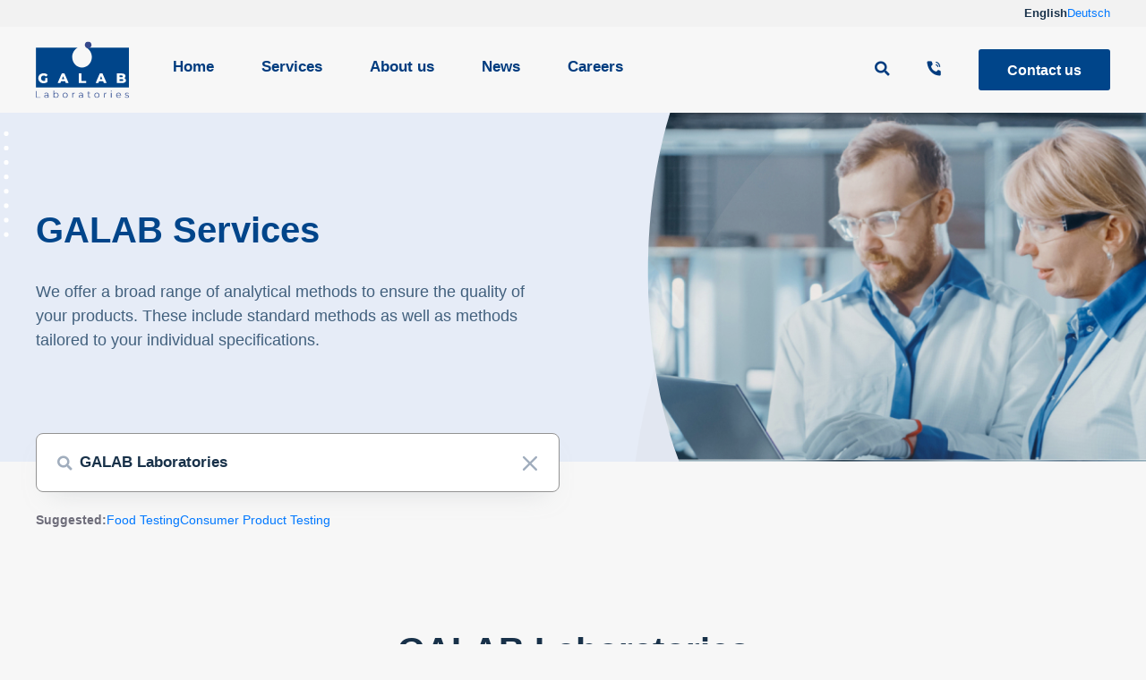

--- FILE ---
content_type: text/html; charset=UTF-8
request_url: https://www.galab.com/parameter/galab-laboratories/
body_size: 16838
content:
<!DOCTYPE html>
<html lang="en-US">
	<head>
		<meta charset="UTF-8" />
		<meta http-equiv="X-UA-Compatible" content="IE=edge,chrome=1">
                <meta name="viewport" content="width=device-width, initial-scale=1" />

		<title>GALAB Laboratories Archives - Galab Laboratories GmbH</title>

		<link rel="stylesheet" href="https://www.galab.com/wp-content/themes/galab/css/style.min.css?v=1766490200" type="text/css">

		<link rel="apple-touch-icon" sizes="180x180" href="https://www.galab.com/wp-content/themes/galab/img/favicon-white/apple-touch-icon.png">
<link rel="icon" type="image/png" sizes="32x32" href="https://www.galab.com/wp-content/themes/galab/img/favicon-white/favicon-32x32.png">
<link rel="icon" type="image/png" sizes="16x16" href="https://www.galab.com/wp-content/themes/galab/img/favicon-white/favicon-16x16.png">
<link rel="manifest" href="https://www.galab.com/wp-content/themes/galab/img/favicon-white/site.webmanifest">
<link rel="mask-icon" href="https://www.galab.com/wp-content/themes/galab/img/favicon-white/safari-pinned-tab.svg" color="#5bbad5">
<meta name="msapplication-TileColor" content="#2b5797">
<meta name="theme-color" content="#ffffff">
		<meta name='robots' content='index, follow, max-image-preview:large, max-snippet:-1, max-video-preview:-1' />
<link rel="alternate" hreflang="en" href="https://www.galab.com/parameter/galab-laboratories/" />
<link rel="alternate" hreflang="de" href="https://www.galab.com/de/parameter/galab-laboratories-de/" />

	<!-- This site is optimized with the Yoast SEO plugin v16.6 - https://yoast.com/wordpress/plugins/seo/ -->
	<link rel="canonical" href="https://www.galab.com/parameter/galab-laboratories/" />
	<meta property="og:locale" content="en_US" />
	<meta property="og:type" content="article" />
	<meta property="og:title" content="GALAB Laboratories Archives - Galab Laboratories GmbH" />
	<meta property="og:url" content="https://www.galab.com/parameter/galab-laboratories/" />
	<meta property="og:site_name" content="Galab Laboratories GmbH" />
	<meta name="twitter:card" content="summary_large_image" />
	<script type="application/ld+json" class="yoast-schema-graph">{"@context":"https://schema.org","@graph":[{"@type":"WebSite","@id":"https://www.galab.com/de/#website","url":"https://www.galab.com/de/","name":"Galab Laboratories GmbH","description":"","potentialAction":[{"@type":"SearchAction","target":{"@type":"EntryPoint","urlTemplate":"https://www.galab.com/de/?s={search_term_string}"},"query-input":"required name=search_term_string"}],"inLanguage":"en-US"},{"@type":"CollectionPage","@id":"https://www.galab.com/parameter/galab-laboratories/#webpage","url":"https://www.galab.com/parameter/galab-laboratories/","name":"GALAB Laboratories Archives - Galab Laboratories GmbH","isPartOf":{"@id":"https://www.galab.com/de/#website"},"breadcrumb":{"@id":"https://www.galab.com/parameter/galab-laboratories/#breadcrumb"},"inLanguage":"en-US","potentialAction":[{"@type":"ReadAction","target":["https://www.galab.com/parameter/galab-laboratories/"]}]},{"@type":"BreadcrumbList","@id":"https://www.galab.com/parameter/galab-laboratories/#breadcrumb","itemListElement":[{"@type":"ListItem","position":1,"name":"Home","item":"https://www.galab.com/"},{"@type":"ListItem","position":2,"name":"GALAB Laboratories"}]}]}</script>
	<!-- / Yoast SEO plugin. -->


<link rel='dns-prefetch' href='//s.w.org' />
		<script type="text/javascript">
			window._wpemojiSettings = {"baseUrl":"https:\/\/s.w.org\/images\/core\/emoji\/13.1.0\/72x72\/","ext":".png","svgUrl":"https:\/\/s.w.org\/images\/core\/emoji\/13.1.0\/svg\/","svgExt":".svg","source":{"concatemoji":"https:\/\/www.galab.com\/wp-includes\/js\/wp-emoji-release.min.js?ver=5.8.2"}};
			!function(e,a,t){var n,r,o,i=a.createElement("canvas"),p=i.getContext&&i.getContext("2d");function s(e,t){var a=String.fromCharCode;p.clearRect(0,0,i.width,i.height),p.fillText(a.apply(this,e),0,0);e=i.toDataURL();return p.clearRect(0,0,i.width,i.height),p.fillText(a.apply(this,t),0,0),e===i.toDataURL()}function c(e){var t=a.createElement("script");t.src=e,t.defer=t.type="text/javascript",a.getElementsByTagName("head")[0].appendChild(t)}for(o=Array("flag","emoji"),t.supports={everything:!0,everythingExceptFlag:!0},r=0;r<o.length;r++)t.supports[o[r]]=function(e){if(!p||!p.fillText)return!1;switch(p.textBaseline="top",p.font="600 32px Arial",e){case"flag":return s([127987,65039,8205,9895,65039],[127987,65039,8203,9895,65039])?!1:!s([55356,56826,55356,56819],[55356,56826,8203,55356,56819])&&!s([55356,57332,56128,56423,56128,56418,56128,56421,56128,56430,56128,56423,56128,56447],[55356,57332,8203,56128,56423,8203,56128,56418,8203,56128,56421,8203,56128,56430,8203,56128,56423,8203,56128,56447]);case"emoji":return!s([10084,65039,8205,55357,56613],[10084,65039,8203,55357,56613])}return!1}(o[r]),t.supports.everything=t.supports.everything&&t.supports[o[r]],"flag"!==o[r]&&(t.supports.everythingExceptFlag=t.supports.everythingExceptFlag&&t.supports[o[r]]);t.supports.everythingExceptFlag=t.supports.everythingExceptFlag&&!t.supports.flag,t.DOMReady=!1,t.readyCallback=function(){t.DOMReady=!0},t.supports.everything||(n=function(){t.readyCallback()},a.addEventListener?(a.addEventListener("DOMContentLoaded",n,!1),e.addEventListener("load",n,!1)):(e.attachEvent("onload",n),a.attachEvent("onreadystatechange",function(){"complete"===a.readyState&&t.readyCallback()})),(n=t.source||{}).concatemoji?c(n.concatemoji):n.wpemoji&&n.twemoji&&(c(n.twemoji),c(n.wpemoji)))}(window,document,window._wpemojiSettings);
		</script>
		<style type="text/css">
img.wp-smiley,
img.emoji {
	display: inline !important;
	border: none !important;
	box-shadow: none !important;
	height: 1em !important;
	width: 1em !important;
	margin: 0 .07em !important;
	vertical-align: -0.1em !important;
	background: none !important;
	padding: 0 !important;
}
</style>
	<link rel='stylesheet' id='borlabs-cookie-css'  href='https://www.galab.com/wp-content/cache/borlabs-cookie/borlabs-cookie_1_en.css?ver=2.2.66-5' type='text/css' media='all' />
<script type='text/javascript' id='borlabs-cookie-prioritize-js-extra'>
/* <![CDATA[ */
var borlabsCookiePrioritized = {"domain":"www.galab.com","path":"\/","version":"1","bots":"1","optInJS":{"marketing":{"google-tag-manager":"[base64]\/[base64]"}}};
/* ]]> */
</script>
<script type='text/javascript' src='https://www.galab.com/wp-content/plugins/borlabs-cookie/assets/javascript/borlabs-cookie-prioritize.min.js?ver=2.2.66' id='borlabs-cookie-prioritize-js'></script>
<link rel="https://api.w.org/" href="https://www.galab.com/wp-json/" /><meta name="generator" content="WPML ver:4.4.10 stt:1,3;" />
<!-- Google Tag Manager -->
<script>if('0'==='1'){(function(w,d,s,l,i){w[l]=w[l]||[];w[l].push({"gtm.start":
new Date().getTime(),event:"gtm.js"});var f=d.getElementsByTagName(s)[0],
j=d.createElement(s),dl=l!="dataLayer"?"&l="+l:"";j.async=true;j.src=
"https://www.googletagmanager.com/gtm.js?id="+i+dl;f.parentNode.insertBefore(j,f);
})(window,document,"script","dataLayer","GTM-TTXKC2WD");}</script>
<!-- End Google Tag Manager -->	</head>
	<body class="archive tax-cat_parameter_tags term-galab-laboratories term-104 wp-lang-en">
		<div id="main-wrap">
            <div class="header-container">
                                <div id="lang-bar" class="hide-mobile-break">
	<div class="container">
		<div class="col-xs-12">
			<div id="lang-switch">
	<div id="lang-menu"><strong class="active">English</strong><a href="https://www.galab.com/de/parameter/galab-laboratories-de/">Deutsch</a></div></div>
        </div>
	</div>
</div>
                                <header itemscope itemtype="http://schema.org/WPHeader" class="">
                    <div class="header-wrap">
                        <div class="container">
                            <div class="col-xs-12 header-inner">
                                <div id="logo-header" class="logo">
	<a href="https://www.galab.com/" title="Galab Laboratories GmbH" aria-label="Go to Homepage." rel="home">
		<svg width="105" height="64" viewBox="0 0 105 64" fill="none" xmlns="http://www.w3.org/2000/svg">
<g clip-path="url(#clip0_862_89)">
<path d="M56.4127 7.36426H104.071V51.7176H0.0712891V7.36426H46.7866C43.142 9.27007 40.6551 13.2549 40.6551 17.8246C40.6551 24.2567 45.5646 29.4976 51.6318 29.4976C57.699 29.4976 62.6085 24.2783 62.6085 17.8246C62.6085 13.2549 60.0144 9.27007 56.4127 7.36426Z" fill="#00458A"/>
<path fill-rule="evenodd" clip-rule="evenodd" d="M62.2224 4.18059C62.2224 6.28131 60.5501 7.97055 58.4706 7.97055C56.391 7.97055 54.7188 6.25965 54.7188 4.18059C54.7188 2.07987 56.4124 0.390625 58.4706 0.390625C60.5501 0.390625 62.2224 2.10152 62.2224 4.18059Z" fill="#36498C"/>
<path d="M10.4476 41.2143H13.106V45.654C11.884 46.5419 10.1904 47.0184 8.64676 47.0184C5.25942 47.0184 2.79395 44.7011 2.79395 41.4526C2.79395 38.204 5.25942 35.8867 8.71107 35.8867C10.7049 35.8867 12.2914 36.5797 13.3419 37.8358L11.4338 39.5901C10.7049 38.7887 9.86877 38.3989 8.86115 38.3989C7.03884 38.3989 5.83827 39.6117 5.83827 41.4526C5.83827 43.2501 7.06028 44.5062 8.83971 44.5062C9.39712 44.5062 9.93309 44.3979 10.4691 44.1597V41.2143H10.4476Z" fill="white"/>
<path d="M32.7224 44.7231H28.2417L27.4056 46.8022H24.3398L29.0135 36.082H31.9721L36.6672 46.8022H33.5371L32.7224 44.7231ZM31.8435 42.4925L30.4714 39.0707L29.0993 42.4925H31.8435Z" fill="white"/>
<path d="M48.1162 36.1035H51.1177V44.4198H56.1772V46.8237H48.1162V36.1035Z" fill="white"/>
<path d="M75.1931 44.7231H70.7124L69.8763 46.8022H66.8105L71.4842 36.082H74.4428L79.1379 46.8022H76.0078L75.1931 44.7231ZM74.3141 42.4925L72.9421 39.0707L71.57 42.4925H74.3141Z" fill="white"/>
<path d="M100.684 43.8783C100.684 45.7192 99.1615 46.8237 96.3101 46.8237H90.5859V36.1035H96.01C98.797 36.1035 100.169 37.2513 100.169 38.8973C100.169 39.9151 99.6546 40.7381 98.7541 41.2145C99.9547 41.6477 100.684 42.5789 100.684 43.8783ZM93.5659 38.2909V40.3483H95.6241C96.6317 40.3483 97.1462 40.0018 97.1462 39.3087C97.1462 38.6374 96.6317 38.2909 95.6241 38.2909H93.5659ZM97.6608 43.5318C97.6608 42.7955 97.1248 42.449 96.0957 42.449H93.5874V44.6147H96.0957C97.1248 44.6147 97.6608 44.2682 97.6608 43.5318Z" fill="white"/>
<path d="M0.22168 55.7676H1.01492V62.6545H5.21694V63.3475H0.22168V55.7676Z" fill="#375294"/>
<path d="M14.1569 59.8177V63.3478H13.428V62.4599C13.085 63.0446 12.4204 63.3911 11.4771 63.3911C10.1907 63.3911 9.41895 62.7198 9.41895 61.7236C9.41895 60.8573 9.97636 60.0993 11.6057 60.0993H13.4066V59.7528C13.4066 58.7782 12.8706 58.2368 11.7987 58.2368C11.0697 58.2368 10.3837 58.4967 9.91204 58.9082L9.56902 58.3234C10.1479 57.847 10.984 57.5654 11.863 57.5654C13.3208 57.6087 14.1569 58.3451 14.1569 59.8177ZM13.3851 61.6369V60.7057H11.6272C10.5338 60.7057 10.1693 61.1388 10.1693 61.7236C10.1693 62.3733 10.7053 62.8064 11.6057 62.8064C12.4633 62.7847 13.1064 62.3733 13.3851 61.6369Z" fill="#375294"/>
<path d="M25.4556 60.4887C25.4556 62.2212 24.2551 63.3907 22.6471 63.3907C21.7038 63.3907 20.932 62.9792 20.4604 62.1996V63.3257H19.7314V55.291H20.5032V58.7128C20.9749 57.9765 21.7467 57.5867 22.6471 57.5867C24.2551 57.6083 25.4556 58.7778 25.4556 60.4887ZM24.6838 60.4887C24.6838 59.146 23.7834 58.258 22.5828 58.258C21.3822 58.258 20.4818 59.146 20.4818 60.4887C20.4818 61.8314 21.3822 62.6977 22.5828 62.6977C23.7834 62.7193 24.6838 61.8314 24.6838 60.4887Z" fill="#375294"/>
<path d="M29.9355 60.4889C29.9355 58.7997 31.1576 57.5869 32.8084 57.5869C34.4591 57.5869 35.6812 58.778 35.6812 60.4889C35.6812 62.1998 34.4591 63.391 32.8084 63.391C31.1576 63.391 29.9355 62.1782 29.9355 60.4889ZM34.8879 60.4889C34.8879 59.1462 34.0089 58.2583 32.7869 58.2583C31.5649 58.2583 30.6859 59.1462 30.6859 60.4889C30.6859 61.8317 31.5863 62.698 32.7869 62.698C33.9875 62.698 34.8879 61.8317 34.8879 60.4889Z" fill="#375294"/>
<path d="M43.5711 57.6084V58.3664C43.5068 58.3664 43.4425 58.3447 43.3781 58.3447C42.199 58.3447 41.4915 59.1027 41.4915 60.4454V63.3475H40.7197V57.6517H41.4486V58.7779C41.8131 57.9982 42.5206 57.6084 43.5711 57.6084Z" fill="#375294"/>
<path d="M52.6823 59.8177V63.3478H51.9534V62.4599C51.6104 63.0446 50.9458 63.3911 50.0025 63.3911C48.7161 63.3911 47.9443 62.7198 47.9443 61.7236C47.9443 60.8573 48.5017 60.0993 50.1311 60.0993H51.932V59.7528C51.932 58.7782 51.396 58.2368 50.324 58.2368C49.5951 58.2368 48.9091 58.4967 48.4374 58.9082L48.0944 58.3234C48.6733 57.847 49.5094 57.5654 50.3884 57.5654C51.8676 57.6087 52.6823 58.3451 52.6823 59.8177ZM51.932 61.6369V60.7057H50.174C49.0806 60.7057 48.7161 61.1388 48.7161 61.7236C48.7161 62.3733 49.2521 62.8064 50.1525 62.8064C50.9887 62.7847 51.6318 62.3733 51.932 61.6369Z" fill="#375294"/>
<path d="M61.237 63.001C60.9368 63.2609 60.4866 63.3909 60.0578 63.3909C58.9859 63.3909 58.407 62.7845 58.407 61.7233V58.2798H57.3994V57.6301H58.407V56.374H59.1574V57.6301H60.8725V58.2798H59.1574V61.68C59.1574 62.3513 59.5004 62.7195 60.1221 62.7195C60.4437 62.7195 60.7439 62.6112 60.9583 62.4163L61.237 63.001Z" fill="#375294"/>
<path d="M65.3525 60.4889C65.3525 58.7997 66.5745 57.5869 68.2253 57.5869C69.8761 57.5869 71.0981 58.778 71.0981 60.4889C71.0981 62.1998 69.8761 63.391 68.2253 63.391C66.5745 63.391 65.3525 62.1782 65.3525 60.4889ZM70.3049 60.4889C70.3049 59.1462 69.4259 58.2583 68.2039 58.2583C66.9819 58.2583 66.1029 59.1462 66.1029 60.4889C66.1029 61.8317 67.0033 62.698 68.2039 62.698C69.4045 62.698 70.3049 61.8317 70.3049 60.4889Z" fill="#375294"/>
<path d="M78.9881 57.6084V58.3664C78.9238 58.3664 78.8595 58.3447 78.7951 58.3447C77.616 58.3447 76.9085 59.1027 76.9085 60.4454V63.3475H76.1367V57.6517H76.8656V58.7779C77.2301 57.9982 77.9376 57.6084 78.9881 57.6084Z" fill="#375294"/>
<path d="M83.6836 55.8539C83.6836 55.5507 83.9409 55.3125 84.241 55.3125C84.5626 55.3125 84.7984 55.5507 84.7984 55.8323C84.7984 56.1571 84.5626 56.3953 84.241 56.3953C83.9409 56.3953 83.6836 56.1571 83.6836 55.8539ZM83.8551 57.6514H84.6269V63.3472H83.8551V57.6514Z" fill="#375294"/>
<path d="M95.1534 60.7272H90.4369C90.5226 61.9183 91.4231 62.7196 92.6665 62.7196C93.3526 62.7196 93.9529 62.4814 94.4031 61.9616L94.8318 62.4597C94.3173 63.0661 93.5455 63.391 92.6451 63.391C90.8871 63.391 89.6865 62.1782 89.6865 60.4889C89.6865 58.7997 90.8657 57.5869 92.4521 57.5869C94.0386 57.5869 95.1963 58.778 95.1963 60.4889C95.1749 60.5539 95.1534 60.6405 95.1534 60.7272ZM90.4369 60.1641H94.446C94.3388 59.0379 93.5455 58.2583 92.4307 58.2583C91.3373 58.2583 90.5441 59.0379 90.4369 60.1641Z" fill="#375294"/>
<path d="M99.4404 62.6978L99.7835 62.0914C100.234 62.4379 101.005 62.7411 101.799 62.7411C102.871 62.7411 103.299 62.3729 103.299 61.8098C103.299 60.3155 99.6334 61.485 99.6334 59.2327C99.6334 58.3014 100.427 57.6084 101.863 57.6084C102.592 57.6084 103.385 57.8033 103.857 58.1498L103.535 58.7562C103.042 58.4097 102.442 58.2798 101.863 58.2798C100.834 58.2798 100.405 58.6912 100.405 59.2327C100.405 60.7703 104.071 59.6225 104.071 61.8098C104.071 62.7844 103.214 63.4341 101.734 63.4341C100.813 63.3908 99.9121 63.0876 99.4404 62.6978Z" fill="#375294"/>
</g>
<defs>
<clipPath id="clip0_862_89">
<rect width="104" height="63" fill="white" transform="translate(0.0712891 0.390625)"/>
</clipPath>
</defs>
</svg>
	</a>
</div>
                                <div class="panel panel-right clearfix">
                                    <div class="show-mobile-break panel-trigger panel-left-trigger panel-close-trigger">
                                        <i class="icon-close"></i>
                                    </div>
                                    <div class="panel-inner">
                                        <nav id="main-nav" class="inline-list"><ul id="menu-primary-menu" class="menu"><li id="menu-item-574" class="menu-item menu-item-type-post_type menu-item-object-page menu-item-home menu-item-574"><a href="https://www.galab.com/">Home</a></li>
<li id="menu-item-53" class="menu-item menu-item-type-post_type menu-item-object-page menu-item-53"><a href="https://www.galab.com/services/">Services</a></li>
<li id="menu-item-462" class="menu-item menu-item-type-post_type menu-item-object-page menu-item-462"><a href="https://www.galab.com/about-us/">About us</a></li>
<li id="menu-item-52" class="menu-item menu-item-type-post_type menu-item-object-page menu-item-52"><a href="https://www.galab.com/news/">News</a></li>
<li id="menu-item-50" class="menu-item menu-item-type-post_type menu-item-object-page menu-item-50"><a href="https://www.galab.com/careers/">Careers</a></li>
</ul></nav>                                        <div class="header-action">
                                            <a href="https://www.galab.com/?s&asLink" title="Search" aria-label="Search">
                                                <i class="icon-search"></i> <span class="show-mobile-break">Search</span>
                                            </a>
                                                                                            <a href="tel:+49 403680770" title="Give us a Call" aria-label="Give us a Call">
                                                    <i class="icon-phone"></i> <span class="show-mobile-break">Give us a Call</span>
                                                </a>
                                                                                        <a href="#contact-section" class="button jump-link">
                                                Contact us                                            </a>
                                        </div>
                                        <div class="show-mobile-break">
	                                        <div id="lang-switch">
	<div id="lang-menu"><strong class="active">English</strong><a href="https://www.galab.com/de/parameter/galab-laboratories-de/">Deutsch</a></div></div>
                                        </div>
                                    </div>
                                </div>
                                <div id="mobile-menu-trigger" class="show-mobile-break panel-trigger panel-right-trigger">
                                    <div class="burger-menu">
                                        <span></span>
                                    </div>
                                </div>
                            </div>
                        </div>
                    </div>
                </header>
                            </div>
    <section id="hero-page" class="">
    <div id="hero-page-image">
        <img id="hero-shape" src="https://www.galab.com/wp-content/themes/galab/img/hero-shape.svg" alt="" />
                <svg id="hero-oval-large" width="520px" height="940px" viewBox="0 0 520 940" version="1.1" xmlns="http://www.w3.org/2000/svg" xmlns:xlink="http://www.w3.org/1999/xlink">
            <g id="Page-1" stroke="none" stroke-width="1" fill="none" fill-rule="evenodd">
                <g id="Desktop" fill="#C4C4C4">
                    <ellipse id="Oval" cx="260" cy="470" rx="260" ry="470"></ellipse>
                </g>
            </g>
        </svg>
        <img src="https://www.galab.com/wp-content/themes/galab/img/hero-page-test.jpg" alt="GALAB Services" />
    </div>
    <div class="container">
        <img id="hero-page-filled-dots" src="https://www.galab.com/wp-content/themes/galab/img/dots-filled.svg" alt="Filled Dots Pattern" />
        <div class="col-xs-12 col-md-6">
	            <div class="section-head">
                            <h1 class="section-head-title">
                GALAB Services            </h1>
                            <p class="lead">We offer a broad range of analytical methods to ensure the quality of your products.  These include standard methods as well as methods tailored to your individual specifications.</p>
            </div>
        </div>
    </div>
</section>
    <section class="hero-search-container">
    <div class="container">
        <div class="col-xs-12 col-md-6">
            <form action="https://www.galab.com/" method="GET" class="hero-search inline-form">
                <div class="hero-search-inner">
                    <input placeholder="E.g. “Cadmium”" value="GALAB Laboratories" name="s" type="text" class="search-autocomplete" />
                    <button type="submit" aria-label="Search Button">
                        <i class="icon-search"></i>
                    </button>
                    <div class="spinner-wrap">
                        <span class="spinner"></span>
                    </div>
                                            <a href="https://www.galab.com/services/" class="hero-search-clear">
                            <i class="icon-close"></i>
                        </a>
                                    </div>
                <div id="someElem" class="hero-search-menu">
                </div>
            </form>
            <div class="hero-search-suggested-wrap">
                <strong>Suggested:</strong>
                                <div class="hero-search-suggested-links">
                                            <a href="https://www.galab.com/services/food-testing/">
                            Food Testing                        </a>
                                            <a href="https://www.galab.com/services/consumer-product-testing/">
                            Consumer Product Testing                        </a>
                                    </div>
            </div>
        </div>
    </div>
</section>
            <section class="bg-section-grey">
            <div class="container">
                <div class="col-xs-12 txtcenter section-head taxonomy-head">
                                            <h1>GALAB Laboratories</h1>
                                        Your search for "GALAB Laboratories" generated 4 results.                                            <div class="taxonomy-head-quicklinks">
                                                                                                                        <a class="pill" href="#parameter-news">
	                                News                                </a>
	                                                                                                                        <a class="pill no-bg" href="#parameter-articles">
	                                Articles                                </a>
	                                                                                </div>
                                    </div>
            </div>
        </section>
                    <section class="bg-section-grey taxonomy-section">
            <div class="container">
                <div class="col-xs-12 section-head taxonomy-head">
                    <h2 id="parameter-news">News</h2>
                </div>
                <div class="col-xs-12">
                    <div class="row news-card-deck">
                                                    <div class="col-xs-12 col-md-6">
                                <a href="https://www.galab.com/pfas-european-union-discusses-new-draft-decision/" class="block-link news-card news-card-large more-link-wrap more-link-shadow">
    <div class="news-card-image">
        <div class="responsive-div responsive-div-size-news-card-large cover">
            <img src="https://www.galab.com/wp-content/uploads/2023/03/PFASTestingatGALABLaboratories.png" alt="PFAS – European Union discusses new draft decision" class="responsive-image" width="1024" height="683" loading="lazy" />        </div>
    </div>
    <div class="news-card-content-wrap">
        <div class="news-card-content">
            <h3 class="h4 more-link-title">PFAS – European Union discusses new draft decision</h3>
            <div class="post-meta">
                28. March 2022 • News • PFAS            </div>
            <div class="more-link-span">
                Read article<i class="icon-cheveron-right"></i>
            </div>
        </div>
    </div>
</a>
                            </div>
                                                <div class="col-xs-12 col-md-6 news-card-deck-right">
	                                                        <div>
                                    <a href="https://www.galab.com/bnn-orientation-value-for-pesticide-residues-in-organic-products/" class="block-link more-link-wrap">
    <div class="news-card news-card-horizontal row">
        <div class="news-card-image col-xs-12 col-md-5">
            <div class="responsive-div responsive-div-size-news-card cover more-link-image">
                <img src="https://www.galab.com/wp-content/uploads/2023/03/GALABLaboratories-BNN-Orientation-Value-for-Pesticide-residues-in-organic-products-600x400.jpeg" alt="BNN orientation value for pesticide residues in organic products." class="responsive-image" width="600" height="400" loading="lazy" />            </div>
        </div>
        <div class="news-card-content-wrap col-xs-12 col-md-7">
            <div class="news-card-content">
                <h3 class="h4 more-link-title">BNN orientation value for pesticide residues in organic products.</h3>
                <div class="post-meta">
                    26. July 2021 • News • Pesticides 500PLUS®                </div>
                <div class="more-link-span">
                    Read article<i class="icon-cheveron-right"></i>
                </div>
            </div>
        </div>
    </div>
</a>
                                </div>
                            	                                                        <div>
                                    <a href="https://www.galab.com/new-pesticide-maximum-levels-apply-to-foodstuffs/" class="block-link more-link-wrap">
    <div class="news-card news-card-horizontal row">
        <div class="news-card-image col-xs-12 col-md-5">
            <div class="responsive-div responsive-div-size-news-card cover more-link-image">
                <img src="https://www.galab.com/wp-content/uploads/2023/03/GALAB-New-Pesticide-Maximum-Levels-Apply-To-Foodstuffs-600x400.jpeg" alt="New pesticide maximum levels apply to foodstuffs" class="responsive-image" width="600" height="400" loading="lazy" />            </div>
        </div>
        <div class="news-card-content-wrap col-xs-12 col-md-7">
            <div class="news-card-content">
                <h3 class="h4 more-link-title">New pesticide maximum levels apply to foodstuffs</h3>
                <div class="post-meta">
                    05. July 2021 • News • Food Testing                </div>
                <div class="more-link-span">
                    Read article<i class="icon-cheveron-right"></i>
                </div>
            </div>
        </div>
    </div>
</a>
                                </div>
                            	                                                </div>
                    </div>
                </div>
	                        </div>
        </section>
                    <section class="bg-section-grey taxonomy-section">
            <div class="container">
                <div class="col-xs-12 section-head taxonomy-head">
                    <h2 id="parameter-articles">Articles</h2>
                </div>
                <div class="col-xs-12">
                    <div class="row news-card-deck-gap">
                                                    <div class="col-xs-12 col-md-6">
		                        <a href="https://www.galab.com/analysis-of-ethylene-oxide-at-galab/" class="block-link more-link-wrap">
    <div class="news-card news-card-horizontal row">
        <div class="news-card-image col-xs-12 col-md-5">
            <div class="responsive-div responsive-div-size-news-card cover more-link-image">
                <img src="https://www.galab.com/wp-content/uploads/2023/03/GALAB-Ethyleneoxide-600x400.jpeg" alt="Analysis of Ethylene Oxide at GALAB" class="responsive-image" width="600" height="400" loading="lazy" />            </div>
        </div>
        <div class="news-card-content-wrap col-xs-12 col-md-7">
            <div class="news-card-content">
                <h3 class="h4 more-link-title">Analysis of Ethylene Oxide at GALAB</h3>
                <div class="post-meta">
                    10. March 2023 • Article • Food Testing                </div>
                <div class="more-link-span">
                    Read article<i class="icon-cheveron-right"></i>
                </div>
            </div>
        </div>
    </div>
</a>
                            </div>
                                            </div>
                </div>
                            </div>
        </section>
            <section class="bg-section-grey taxonomy-section">
        <div class="container">
            <div class="col-xs-12">
                <div class="newsletter-cta">
	    <div class="section-head">
                    <div class="prehead">GALAB Parameter Newsletter</div>
                            <div class="section-head-title">
                Register now and stay informed            </div>
                    </div>
    <div class="newsletterform-wrap">
        <form class="newsletterform" method="POST" action="">
            <div class="from-wrap">
                <div class="input-container" id="url-wrap">
                    <input type="text" title="Website" placeholder="Website *" id="contact_website" name="contact_website" class="required" />
                </div>
            </div>
            <div class="from-wrap">
                <div class="input-container" id="mobile-wrap">
                    <input type="text" id="contact_mobile" name="contact_mobile" class="required" placeholder="Mobile *" value="NTUzOTg5MDcxNTAwNDY5Ng==" />
                </div>
            </div>
            <div class="from-wrap">
                <div class="input-container" id="email-wrap">
                    <input type="email" title="Email" placeholder="Your e-mail address" id="contact_email" name="contact_email" class="required email" />
                </div>
            </div>
            <button type="submit" class="button" aria-label="Newsletter Button">
                Submit            </button>
        </form>
    </div>
</div>
            </div>
        </div>
    </section>
    <section class="bg-section-grey">
	<div class="container">
		<div class="col-xs-12 col-md-6 service-items-content offset-bottom-5-xs offset-bottom-5-sm">
			<h2>Parameters &amp; Analytical Methods</h2>
<ul>
<li>
<h3>State-of-the-Art Analysis</h3>
<p>We constantly update our spectrum of parameters to the latest developments in the food analysis sector and offer state-of-the-art analytical methods for the safety of your products.</li>
<li>
<h3>Comprehensive multi-methods</h3>
<p>We are constantly expanding our range of services in order to be able to guarantee you a comprehensive range of analyses. We offer multi-methods for mycotoxins, dioxin analysis or molecular biological analysis for GMOs and allergens. The GALAB Pesticide500Plus® multi-method can even be used for difficult matrices such as spices and herbs.</li>
<li>
<h3>Constant development</h3>
<p>If you cannot find the parameter/analysis you are looking for here, please do not hesitate to contact us. Our research and development department implements your requirements and specifications cost-efficiently and with a high quality standard.</li>
<li>
<h3>Quality Policy</h3>
<p>GALAB Laboratories has implemented a quality management system to allow for optimum service for their customers. It is our goal to establish close relations to customers by customer satisfaction. Therefor quick reactions to customers’ specific needs as well as considerations for quality demands of the market are necessary. We strive to provide comprehensive and professional advice to our customers. <a href="https://www.galab.com/quality-policy/" target="_blank" rel="noopener">Learn more</a></li>
</ul>
		</div>
		<div class="col-xs-12 col-md-6">
			<div class="accordion-container accordion-container-col-2">
								<div class="accordion">
	<div class="accordion-trigger">
		<i class="icon-cheveron-down"></i>Allergenic Fragrance Screening 50+	</div>
	<div class="accordion-content">
		<div class="accordion-content-inner">
			<ul></ul>		</div>
	</div>
</div>
<div class="accordion">
	<div class="accordion-trigger">
		<i class="icon-cheveron-down"></i>Allergens	</div>
	<div class="accordion-content">
		<div class="accordion-content-inner">
			<ul></ul>		</div>
	</div>
</div>
<div class="accordion">
	<div class="accordion-trigger">
		<i class="icon-cheveron-down"></i>Bisphenols	</div>
	<div class="accordion-content">
		<div class="accordion-content-inner">
			<ul></ul>		</div>
	</div>
</div>
<div class="accordion">
	<div class="accordion-trigger">
		<i class="icon-cheveron-down"></i>Consumer Product Testing	</div>
	<div class="accordion-content">
		<div class="accordion-content-inner">
			<ul></ul>		</div>
	</div>
</div>
<div class="accordion">
	<div class="accordion-trigger">
		<i class="icon-cheveron-down"></i>Dietary Supplements	</div>
	<div class="accordion-content">
		<div class="accordion-content-inner">
			<ul></ul>		</div>
	</div>
</div>
<div class="accordion">
	<div class="accordion-trigger">
		<i class="icon-cheveron-down"></i>Elements/Heavy Metals	</div>
	<div class="accordion-content">
		<div class="accordion-content-inner">
			<ul></ul>		</div>
	</div>
</div>
<div class="accordion">
	<div class="accordion-trigger">
		<i class="icon-cheveron-down"></i>Endocrine disruptors	</div>
	<div class="accordion-content">
		<div class="accordion-content-inner">
			<ul></ul>		</div>
	</div>
</div>
<div class="accordion">
	<div class="accordion-trigger">
		<i class="icon-cheveron-down"></i>Environmental Contaminants	</div>
	<div class="accordion-content">
		<div class="accordion-content-inner">
			<ul><li><a href="https://www.galab.com/services/pfas/">PFAS</a></li></ul>		</div>
	</div>
</div>
<div class="accordion">
	<div class="accordion-trigger">
		<i class="icon-cheveron-down"></i>Food Packaging	</div>
	<div class="accordion-content">
		<div class="accordion-content-inner">
			<ul></ul>		</div>
	</div>
</div>
<div class="accordion">
	<div class="accordion-trigger">
		<i class="icon-cheveron-down"></i>Food Testing	</div>
	<div class="accordion-content">
		<div class="accordion-content-inner">
			<ul></ul>		</div>
	</div>
</div>
<div class="accordion">
	<div class="accordion-trigger">
		<i class="icon-cheveron-down"></i>Mycotoxins	</div>
	<div class="accordion-content">
		<div class="accordion-content-inner">
			<ul></ul>		</div>
	</div>
</div>
<div class="accordion">
	<div class="accordion-trigger">
		<i class="icon-cheveron-down"></i>Nutrients	</div>
	<div class="accordion-content">
		<div class="accordion-content-inner">
			<ul></ul>		</div>
	</div>
</div>
<div class="accordion">
	<div class="accordion-trigger">
		<i class="icon-cheveron-down"></i>Pesticides	</div>
	<div class="accordion-content">
		<div class="accordion-content-inner">
			<ul><li><a href="https://www.galab.com/services/pesticides-500plus/">Pesticides 500PLUS®</a></li></ul>		</div>
	</div>
</div>
<div class="accordion">
	<div class="accordion-trigger">
		<i class="icon-cheveron-down"></i>Substances of Interest Program	</div>
	<div class="accordion-content">
		<div class="accordion-content-inner">
			<ul></ul>		</div>
	</div>
</div>
<div class="accordion">
	<div class="accordion-trigger">
		<i class="icon-cheveron-down"></i>Veterinary Drugs	</div>
	<div class="accordion-content">
		<div class="accordion-content-inner">
			<ul></ul>		</div>
	</div>
</div>
			</div>
		</div>
	</div>
</section>
        <section class="bg-light-blue" id="contact-section">
        <div class="container">
            <div class="col-xs-12 col-lg-10 col-lg-offset-1">
                <div class="form-container">
                    <div class="form-head">
                        <div class="form-head-text">
                            You didn't find what you're looking for?<br/> Get in touch, we will help you.                        </div>
                        <div class="form-head-person">
                            <img src="https://www.galab.com/wp-content/themes/galab/img/form-person.png" loading="lazy" alt="Contact Person Image" />
                            <div class="form-head-person-tag">
                                Customer Support                            </div>
                        </div>
                        <div class="form-head-bg">
                            <img src="https://www.galab.com/wp-content/themes/galab/img/form-head-bg.jpg" loading="lazy" alt="Form Head Background" />
                        </div>
                    </div>
                    <div class="form-box">
                        <div class="form-content">
                            <form class="contactform from-wrap" method="POST" action="">
                                <div class="form-col">
                                    <div class="input-container" id="contact-name-wrap">
                                        <div class="input-wrap">
                                            <label for="contact_firstname">Name <span class="req">*</span></label>
                                            <input class="required" title="Firstname" type="text" id="contact_firstname" name="contact_firstname" placeholder="Enter First Name" />
                                        </div>
                                        <div class="input-wrap">
                                            <input class="required" title="Lastname" type="text" id="contact_lastname" name="contact_lastname" placeholder="Enter Last Name" />
                                        </div>
                                    </div>
                                    <div class="input-container" id="company-wrap">
                                        <div class="input-wrap">
                                            <label for="contact_company">Company Name <span class="req">*</span></label>
                                            <input class="required" title="Company Name" type="text" id="contact_company" name="contact_company" placeholder="Enter Company Name" />
                                        </div>
                                    </div>
                                    <div class="input-container" id="email-wrap">
                                        <div class="input-wrap">
                                            <label for="contact_email">Email <span class="req">*</span></label>
                                            <input class="required email" title="Email" type="email" id="contact_email" name="contact_email" placeholder="Enter Email" />
                                        </div>
                                    </div>
                                    <div class="input-container" id="phone-wrap">
                                        <div class="input-wrap">
                                            <label for="contact_phone">Phone</label>
                                            <input type="tel" title="Phone" id="contact_phone" name="contact_phone" placeholder="Enter Phone Number" />
                                        </div>
                                    </div>
                                    <div class="input-container" id="url-wrap">
                                        <div class="input-wrap">
                                            <label for="contact_website">Website <span class="req">*</span></label>
                                            <input type="text" title="Website" id="contact_website" name="contact_website" class="required" />
                                        </div>
                                    </div>
                                    <div class="input-container" id="mobile-wrap">
                                        <div class="input-wrap">
                                            <label for="contact_mobile">Mobile <span class="req">*</span></label>
                                            <input type="text" title="Mobile" id="contact_mobile" name="contact_mobile" class="required"  value="NTUzOTg5MDcxNTAwNDY5Ng==" />
                                        </div>
                                    </div>
                                </div>
                                <div class="form-col">
                                    <div class="input-container">
                                        <div class="input-wrap">
                                            <label for="contact_subject">Subject</label>
                                            <input type="text" title="Subject" id="contact_subject" name="contact_subject" placeholder="Enter Subject" />
                                        </div>
                                    </div>
                                    <div class="input-container">
                                        <div class="input-wrap">
                                            <label for="contact_how_do_you_hear_about_us">How did you hear about us *</label>
                                            <input type="text" class="required" name="contact_how_do_you_hear_about_us" title="How did you hear about us" id="contact_how_do_you_hear_about_us" placeholder="e.g Internet Research, LinkedIn etc." />
                                                                                    </div>
                                    </div>
                                    <div class="input-container fill-height">
                                        <div class="input-wrap">
                                            <label for="contact_message">Your Message <span class="req">*</span></label>
                                            <textarea class="required" title="Message" id="contact_message" name="contact_message" placeholder="Enter Your Message"></textarea>
                                        </div>
                                    </div>
                                </div>
                                <div class="form-col-full">
                                    <div class="from-submit-wrap">
                                        <label class="checkbox-lbl privacy-check">
                                            <input type="checkbox" class="required" title="Privacy Policy" />
                                            <div>
                                                The information marked with * is required for processing your request. However, providing either an email address OR a phone number is sufficient. All other information is voluntary and will only be processed based on your revocable consent. For more details, please refer to our <a href="https://www.galab.com/privacy-policy/" target="_blank">privacy policy</a>.                                            </div>
                                        </label>
                                        <input type="hidden"  name="contact_form_response" value="" />
                                        <input type="hidden"  name="contact_form_submit" value="contact" />
                                        <input type="hidden"  name="contact_form_lang" value="en" />
                                        <button class="button" type="submit" aria-label="Send form Button">
                                            Send                                        </button>
                                    </div>
                                </div>
                            </form>
                        </div>
                    </div>
                </div>
            </div>
        </div>
    </section>
		</div> 		<footer itemscope itemtype="http://schema.org/Footer">
            <div id="footer-top">
	                            <div class="container">
                                        <div class="col-xs-12 footer-navigation-wrap">
                        <div class="row">
                            <div class="col-xs-12 col-sm-12 col-md-1">
	                            <div id="logo-footer" class="logo">
	<a href="https://www.galab.com/" title="Galab Laboratories GmbH" aria-label="Go to Homepage." rel="home">
		<svg width="70" height="35" viewBox="0 0 70 35" fill="none" xmlns="http://www.w3.org/2000/svg">
<path d="M40.4219 5.47577C41.1093 5.0304 41.5547 4.25585 41.5547 3.3748C41.5547 1.99029 40.4316 0.867188 39.0374 0.867188C37.6529 0.867188 36.5298 1.99029 36.5298 3.3748C36.5298 4.25585 36.9848 5.0304 37.6625 5.47577L37.6722 5.48545C37.769 5.54354 37.8659 5.60163 37.9724 5.65004C40.2282 6.96678 41.8064 9.50343 41.8064 12.3983C41.8064 16.6583 38.5145 20.1245 34.4675 20.1245C30.4205 20.1245 27.1286 16.668 27.1286 12.3983C27.1286 9.36788 28.8036 6.73441 31.2338 5.47577H0V34.8312H69.5256V5.47577H40.4219ZM9.43016 30C9.16875 30.2517 8.76211 30.455 8.21992 30.6099C7.67774 30.7649 7.14523 30.852 6.61273 30.852C5.44122 30.852 4.48271 30.5519 3.73721 29.9419C2.9917 29.3319 2.61411 28.5574 2.61411 27.6182C2.61411 26.6597 2.9917 25.8755 3.73721 25.2655C4.48271 24.6556 5.46058 24.3554 6.65146 24.3554C7.63901 24.3554 8.52006 24.5297 9.29461 24.8783V26.2628C8.44261 25.8755 7.60996 25.6819 6.787 25.6819C6.00277 25.6819 5.39281 25.8658 4.96681 26.2434C4.5408 26.621 4.3278 27.0954 4.3278 27.6763C4.3278 28.2379 4.5408 28.6833 4.96681 29.0318C5.39281 29.3803 5.95436 29.5546 6.65146 29.5546C7.01937 29.5546 7.38728 29.4772 7.76487 29.3319V28.5961H6.79668V27.4343H9.43984V30H9.43016ZM22.7524 30.7552L22.2006 29.5062H19.2089L18.7054 30.7552H16.9336L19.6252 24.4329H21.5712L24.5436 30.7552H22.7524ZM37.769 30.7552H32.657V24.4329H34.332V29.5933H37.769V30.7552ZM51.3721 30.7552L50.8202 29.5062H47.8285L47.3251 30.7552H45.5533L48.2448 24.4329H50.1909L53.1632 30.7552H51.3721ZM66.3016 30.242C65.9046 30.5809 65.314 30.7552 64.5395 30.7552H61.2767V24.4329H64.1715C64.859 24.4329 65.4011 24.5878 65.7981 24.9073C66.1951 25.2171 66.3887 25.5947 66.3887 26.0207C66.3887 26.5726 66.0789 26.9889 65.4689 27.2891C65.9337 27.4052 66.2822 27.6086 66.5242 27.899C66.7663 28.1895 66.8922 28.5283 66.8922 28.9156C66.9018 29.4481 66.6985 29.8935 66.3016 30.242ZM20.6321 25.9433L21.7165 28.4025H19.6542L20.6321 25.9433ZM63.823 26.9502H62.9516V25.5947H63.823C64.0941 25.5947 64.2974 25.6625 64.4523 25.7884C64.5975 25.9142 64.675 26.0788 64.675 26.2725C64.675 26.4661 64.5975 26.6307 64.4523 26.7566C64.2974 26.8824 64.0844 26.9502 63.823 26.9502ZM65.1301 28.8188C65.1301 29.1093 65.0332 29.3029 64.8396 29.4191C64.646 29.5353 64.3265 29.5933 63.8811 29.5933H62.9419V28.1023H64.1038C64.4136 28.1023 64.6556 28.1701 64.8396 28.296C65.0429 28.4218 65.1301 28.5961 65.1301 28.8188ZM49.2518 25.9433L50.3361 28.4025H48.2739L49.2518 25.9433Z" fill="#003C7F"/>
</svg>
	</a>
</div>
                            </div>
                            <div class="col-xs-12 col-sm-12 col-md-10">
	                            <nav id="footer-nav" class="menu-footer-navigation-container"><ul id="menu-footer-navigation" class="menu"><li id="menu-item-54" class="menu-item menu-item-type-custom menu-item-object-custom menu-item-has-children menu-item-54"><a>GALAB</a>
<ul class="sub-menu">
	<li id="menu-item-1667" class="menu-item menu-item-type-post_type menu-item-object-page menu-item-home menu-item-1667"><a href="https://www.galab.com/">Home</a></li>
	<li id="menu-item-1668" class="menu-item menu-item-type-post_type menu-item-object-page menu-item-1668"><a href="https://www.galab.com/about-us/">About us</a></li>
	<li id="menu-item-1669" class="menu-item menu-item-type-post_type menu-item-object-page menu-item-1669"><a href="https://www.galab.com/news/">Corporate News</a></li>
</ul>
</li>
<li id="menu-item-57" class="menu-item menu-item-type-post_type menu-item-object-page menu-item-has-children menu-item-57"><a href="https://www.galab.com/services/">Services</a>
<ul class="sub-menu">
	<li id="menu-item-2244" class="menu-item menu-item-type-post_type menu-item-object-post menu-item-2244"><a href="https://www.galab.com/general-terms-and-conditions/">Terms &amp; Conditions</a></li>
	<li id="menu-item-2245" class="menu-item menu-item-type-post_type menu-item-object-post menu-item-2245"><a href="https://www.galab.com/quality-policy/">Quality Policy</a></li>
</ul>
</li>
<li id="menu-item-59" class="menu-item menu-item-type-post_type menu-item-object-page menu-item-59"><a href="https://www.galab.com/careers/">Careers</a></li>
<li id="menu-item-56" class="menu-item menu-item-type-post_type menu-item-object-page menu-item-56"><a href="https://www.galab.com/news/">News</a></li>
</ul></nav>                            </div>
                        </div>
                    </div>
                </div>
            </div>
            <div id="footer-bottom">
                <div class="container">
                    <div class="col-xs-12 col-md-10 col-md-offset-1">
                        <div class="row">
                            <div class="col-xs-12 col-md-3">
                                &copy; 2026 GALAB Laboratories.
                            </div>
                            <div class="col-xs-12 col-md-6" id="footer-bottom-middle">
	                            <nav id="footer-imprint-nav" class="inline-list"><ul id="menu-footer-imprint-menu" class="menu"><li id="menu-item-73" class="menu-item menu-item-type-post_type menu-item-object-page menu-item-73"><a href="https://www.galab.com/legal-notice/">Legal Notice</a></li>
<li id="menu-item-74" class="menu-item menu-item-type-post_type menu-item-object-page menu-item-74"><a href="https://www.galab.com/privacy-policy/">Privacy policy</a></li>
<li id="menu-item-3058" class="menu-item menu-item-type-post_type menu-item-object-page menu-item-3058"><a href="https://www.galab.com/compliance-whistleblowing/">Whistleblowing</a></li>
</ul></nav>                            </div>
                            <div class="col-xs-12 col-md-3">
	                            <nav id="footer-social-nav" class="inline-list"><ul id="menu-footer-social-menu" class="menu"><li id="menu-item-62" class="menu-item menu-item-type-custom menu-item-object-custom menu-item-62"><a title="Galab on LinkedIn" href="https://www.linkedin.com/company/galablaboratories/"><i class="icon-linkedin"></i></a></li>
<li id="menu-item-63" class="menu-item menu-item-type-custom menu-item-object-custom menu-item-63"><a title="Galab on Facebook" href="https://www.facebook.com/GALABLaboratories"><i class="icon-facebook"></i></a></li>
<li id="menu-item-64" class="menu-item menu-item-type-custom menu-item-object-custom menu-item-64"><a title="Galab on youtube" href="https://www.youtube.com/@galablaboratories3977"><i class="icon-youtube"></i></a></li>
</ul></nav>                            </div>
                        </div>
                        <div class="row">
                            <div class="col-xs-12 offset-top-6">
	                            <div id="lang-switch">
	<div id="lang-menu"><strong class="active">English</strong><a href="https://www.galab.com/de/parameter/galab-laboratories-de/">Deutsch</a></div></div>
                            </div>
                        </div>
                    </div>
                </div>
            </div>
		</footer>
		<a id="to-top" href="#main-wrap" aria-label="Nach oben" class="totop-hidden"><i class="icon-cheveron-up"></i></a>

        
        <div class="modal-box" id="lang-select-modal">
	<div class="modal-box-inner">
		<div class="modal-box-container">
			<div class="modal-box-close">
				<i class="icon-close"></i>
			</div>
            <div class="modal-box-content">
                <div class="container-fluid">
                    <div class="col-xs-12 col-md-6 col-md-push-6 offset-bottom-2-xs offset-bottom-2-sm">
                        <div class="galab-international-wrap">
    <div class="galab-international-globus-wrap">
        <div class="galab-branches-mesh">
                                                                                                        <a title="Germany" href="https://www.galab.com" style="top:43%;left:44%;">
                            Germany                        </a>
                                                                                                                                                                                                                                                                                                                                                                                                                                                                                                                                                                                                                                                                    </div>
        <img src="https://www.galab.com/wp-content/themes/galab/img/galab-international-globus.png" alt="Galab International" loading="lazy" />
    </div>
</div>
                    </div>
                    <div class="col-xs-12 col-md-6 col-md-pull-6">
                        <div class="section-head">
                            <div class="prehead">
                                WORLD WIDE ANALYSIS
                            </div>
                            <div class="h3 section-head-title">
                                GALAB International
                            </div>
                        </div>
                        <div class="offset-top-4">
                            <div class="galab-branches">
        <div class="galab-branches-sub">
	                <div class="galab-branches-item">
            <a href="https://www.galab.com" class="galab-germany">
                <span class="dot"></span>
                <span class="text">Germany</span>
                <span class="text-helper">Germany</span>
            </a>
            <div class="galab-branches-item-languages">
                                    <a href="https://www.galab.com">
                        <span class="with-underline">english</span>
                    </a>
                                    <a href="https://www.galab.com/de">
                        <span class="with-underline">deutsch</span>
                    </a>
                            </div>
        </div>
        <div class="no-link galab-peru">
        <span class="dot"></span>
        <span class="text">Peru</span>
        <span class="text-helper">Peru</span>
    </div>
    <div class="no-link galab-singapore">
        <span class="dot"></span>
        <span class="text">Singapore</span>
        <span class="text-helper">Singapore</span>
    </div>
    <div class="no-link galab-turkey">
        <span class="dot"></span>
        <span class="text">Turkey</span>
        <span class="text-helper">Turkey</span>
    </div>
    <div class="no-link galab-ukraine">
        <span class="dot"></span>
        <span class="text">Ukraine</span>
        <span class="text-helper">Ukraine</span>
    </div>
    <div class="no-link galab-philippines">
        <span class="dot"></span>
        <span class="text">Philippines</span>
        <span class="text-helper">Philippines</span>
    </div>
    <div class="no-link galab-china">
        <span class="dot"></span>
        <span class="text">China</span>
        <span class="text-helper">China</span>
    </div>
    <div class="no-link galab-spain">
        <span class="dot"></span>
        <span class="text">Spain</span>
        <span class="text-helper">Spain</span>
    </div>
    </div>
</div>
                        </div>
                    </div>
                </div>
            </div>
		</div>
	</div>
</div>

        <!--googleoff: all--><div data-nosnippet><script id="BorlabsCookieBoxWrap" type="text/template"><div
    id="BorlabsCookieBox"
    class="BorlabsCookie"
    role="dialog"
    aria-labelledby="CookieBoxTextHeadline"
    aria-describedby="CookieBoxTextDescription"
    aria-modal="true"
>
    <div class="middle-center" style="display: none;">
        <div class="_brlbs-box-wrap">
            <div class="_brlbs-box _brlbs-box-advanced">
                <div class="cookie-box">
                    <div class="container">
                        <div class="row">
                            <div class="col-12">
                                <div class="_brlbs-flex-center">
                                    
                                    <span role="heading" aria-level="3" class="_brlbs-h3" id="CookieBoxTextHeadline">Privacy Preference</span>
                                </div>

                                <p id="CookieBoxTextDescription"><span class="_brlbs-paragraph _brlbs-text-description">We need your consent before you can continue on our website.</span> <span class="_brlbs-paragraph _brlbs-text-technology">We use cookies and other technologies on our website. Some of them are essential, while others help us to improve this website and your experience.</span> <span class="_brlbs-paragraph _brlbs-text-personal-data">Personal data may be processed (e.g. IP addresses), for example for personalized ads and content or ad and content measurement.</span> <span class="_brlbs-paragraph _brlbs-text-more-information">You can find more information about the use of your data in our <a class="_brlbs-cursor" href="https://www.galab.com/privacy-policy/">privacy policy</a>.</span></p>

                                                                    <fieldset>
                                        <legend class="sr-only">Privacy Preference</legend>
                                        <ul>
                                                                                                <li>
                                                        <label class="_brlbs-checkbox">
                                                            Essential                                                            <input
                                                                id="checkbox-essential"
                                                                tabindex="0"
                                                                type="checkbox"
                                                                name="cookieGroup[]"
                                                                value="essential"
                                                                 checked                                                                 disabled                                                                data-borlabs-cookie-checkbox
                                                            >
                                                            <span class="_brlbs-checkbox-indicator"></span>
                                                        </label>
                                                    </li>
                                                                                                    <li>
                                                        <label class="_brlbs-checkbox">
                                                            Marketing                                                            <input
                                                                id="checkbox-marketing"
                                                                tabindex="0"
                                                                type="checkbox"
                                                                name="cookieGroup[]"
                                                                value="marketing"
                                                                 checked                                                                                                                                data-borlabs-cookie-checkbox
                                                            >
                                                            <span class="_brlbs-checkbox-indicator"></span>
                                                        </label>
                                                    </li>
                                                                                                    <li>
                                                        <label class="_brlbs-checkbox">
                                                            External Media                                                            <input
                                                                id="checkbox-external-media"
                                                                tabindex="0"
                                                                type="checkbox"
                                                                name="cookieGroup[]"
                                                                value="external-media"
                                                                 checked                                                                                                                                data-borlabs-cookie-checkbox
                                                            >
                                                            <span class="_brlbs-checkbox-indicator"></span>
                                                        </label>
                                                    </li>
                                                                                        </ul>
                                    </fieldset>

                                    
                                                                    <p class="_brlbs-accept">
                                        <a
                                            href="#"
                                            tabindex="0"
                                            role="button"
                                            class="_brlbs-btn _brlbs-btn-accept-all _brlbs-cursor"
                                            data-cookie-accept-all
                                        >
                                            Accept all                                        </a>
                                    </p>

                                    <p class="_brlbs-accept">
                                        <a
                                            href="#"
                                            tabindex="0"
                                            role="button"
                                            id="CookieBoxSaveButton"
                                            class="_brlbs-btn _brlbs-cursor"
                                            data-cookie-accept
                                        >
                                            Save                                        </a>
                                    </p>
                                
                                                                    <p class="_brlbs-refuse-btn">
                                        <a
                                            class="_brlbs-btn _brlbs-cursor"
                                            href="#"
                                            tabindex="0"
                                            role="button"
                                            data-cookie-refuse
                                        >
                                            Accept only essential cookies                                        </a>
                                    </p>
                                
                                <p class="_brlbs-manage-btn ">
                                    <a href="#" class="_brlbs-cursor _brlbs-btn " tabindex="0" role="button" data-cookie-individual>
                                        Individual Privacy Preferences                                    </a>
                                </p>

                                <p class="_brlbs-legal">
                                    <a href="#" class="_brlbs-cursor" tabindex="0" role="button" data-cookie-individual>
                                        Cookie Details                                    </a>

                                                                            <span class="_brlbs-separator"></span>
                                        <a href="https://www.galab.com/privacy-policy/" tabindex="0" role="button">
                                            Privacy Policy                                        </a>
                                    
                                                                            <span class="_brlbs-separator"></span>
                                        <a href="https://www.galab.com/legal-notice/" tabindex="0" role="button">
                                            Imprint                                        </a>
                                                                    </p>
                            </div>
                        </div>
                    </div>
                </div>

                <div
    class="cookie-preference"
    aria-hidden="true"
    role="dialog"
    aria-describedby="CookiePrefDescription"
    aria-modal="true"
>
    <div class="container not-visible">
        <div class="row no-gutters">
            <div class="col-12">
                <div class="row no-gutters align-items-top">
                    <div class="col-12">
                        <div class="_brlbs-flex-center">
                                                    <span role="heading" aria-level="3" class="_brlbs-h3">Privacy Preference</span>
                        </div>

                        <p id="CookiePrefDescription">
                            <span class="_brlbs-paragraph _brlbs-text-technology">We use cookies and other technologies on our website. Some of them are essential, while others help us to improve this website and your experience.</span> <span class="_brlbs-paragraph _brlbs-text-personal-data">Personal data may be processed (e.g. IP addresses), for example for personalized ads and content or ad and content measurement.</span> <span class="_brlbs-paragraph _brlbs-text-more-information">You can find more information about the use of your data in our <a class="_brlbs-cursor" href="https://www.galab.com/privacy-policy/">privacy policy</a>.</span> <span class="_brlbs-paragraph _brlbs-text-description">Here you will find an overview of all cookies used. You can give your consent to whole categories or display further information and select certain cookies.</span>                        </p>

                        <div class="row no-gutters align-items-center">
                            <div class="col-12 col-sm-10">
                                <p class="_brlbs-accept">
                                                                            <a
                                            href="#"
                                            class="_brlbs-btn _brlbs-btn-accept-all _brlbs-cursor"
                                            tabindex="0"
                                            role="button"
                                            data-cookie-accept-all
                                        >
                                            Accept all                                        </a>
                                        
                                    <a
                                        href="#"
                                        id="CookiePrefSave"
                                        tabindex="0"
                                        role="button"
                                        class="_brlbs-btn _brlbs-cursor"
                                        data-cookie-accept
                                    >
                                        Save                                    </a>

                                                                            <a
                                            href="#"
                                            class="_brlbs-btn _brlbs-refuse-btn _brlbs-cursor"
                                            tabindex="0"
                                            role="button"
                                            data-cookie-refuse
                                        >
                                            Accept only essential cookies                                        </a>
                                                                    </p>
                            </div>

                            <div class="col-12 col-sm-2">
                                <p class="_brlbs-refuse">
                                    <a
                                        href="#"
                                        class="_brlbs-cursor"
                                        tabindex="0"
                                        role="button"
                                        data-cookie-back
                                    >
                                        Back                                    </a>

                                                                    </p>
                            </div>
                        </div>
                    </div>
                </div>

                <div data-cookie-accordion>
                                            <fieldset>
                            <legend class="sr-only">Privacy Preference</legend>

                                                                                                <div class="bcac-item">
                                        <div class="d-flex flex-row">
                                            <label class="w-75">
                                                <span role="heading" aria-level="4" class="_brlbs-h4">Essential (1)</span>
                                            </label>

                                            <div class="w-25 text-right">
                                                                                            </div>
                                        </div>

                                        <div class="d-block">
                                            <p>Essential cookies enable basic functions and are necessary for the proper function of the website.</p>

                                            <p class="text-center">
                                                <a
                                                    href="#"
                                                    class="_brlbs-cursor d-block"
                                                    tabindex="0"
                                                    role="button"
                                                    data-cookie-accordion-target="essential"
                                                >
                                                    <span data-cookie-accordion-status="show">
                                                        Show Cookie Information                                                    </span>

                                                    <span data-cookie-accordion-status="hide" class="borlabs-hide">
                                                        Hide Cookie Information                                                    </span>
                                                </a>
                                            </p>
                                        </div>

                                        <div
                                            class="borlabs-hide"
                                            data-cookie-accordion-parent="essential"
                                        >
                                                                                            <table>
                                                    
                                                    <tr>
                                                        <th scope="row">Name</th>
                                                        <td>
                                                            <label>
                                                                Borlabs Cookie                                                            </label>
                                                        </td>
                                                    </tr>

                                                    <tr>
                                                        <th scope="row">Provider</th>
                                                        <td>Owner of this website<span>, </span><a href="https://www.galab.com/legal-notice/">Imprint</a></td>
                                                    </tr>

                                                                                                            <tr>
                                                            <th scope="row">Purpose</th>
                                                            <td>Saves the visitors preferences selected in the Cookie Box of Borlabs Cookie.</td>
                                                        </tr>
                                                        
                                                    
                                                    
                                                                                                            <tr>
                                                            <th scope="row">Cookie Name</th>
                                                            <td>borlabs-cookie</td>
                                                        </tr>
                                                        
                                                                                                            <tr>
                                                            <th scope="row">Cookie Expiry</th>
                                                            <td>1 Year</td>
                                                        </tr>
                                                                                                        </table>
                                                                                        </div>
                                    </div>
                                                                                                                                        <div class="bcac-item">
                                        <div class="d-flex flex-row">
                                            <label class="w-75">
                                                <span role="heading" aria-level="4" class="_brlbs-h4">Marketing (1)</span>
                                            </label>

                                            <div class="w-25 text-right">
                                                                                                    <label class="_brlbs-btn-switch">
                                                        <span class="sr-only">Marketing</span>
                                                        <input
                                                            tabindex="0"
                                                            id="borlabs-cookie-group-marketing"
                                                            type="checkbox"
                                                            name="cookieGroup[]"
                                                            value="marketing"
                                                             checked                                                            data-borlabs-cookie-switch
                                                        />
                                                        <span class="_brlbs-slider"></span>
                                                        <span
                                                            class="_brlbs-btn-switch-status"
                                                            data-active="On"
                                                            data-inactive="Off">
                                                        </span>
                                                    </label>
                                                                                                </div>
                                        </div>

                                        <div class="d-block">
                                            <p>Marketing cookies are used by third-party advertisers or publishers to display personalized ads. They do this by tracking visitors across websites.</p>

                                            <p class="text-center">
                                                <a
                                                    href="#"
                                                    class="_brlbs-cursor d-block"
                                                    tabindex="0"
                                                    role="button"
                                                    data-cookie-accordion-target="marketing"
                                                >
                                                    <span data-cookie-accordion-status="show">
                                                        Show Cookie Information                                                    </span>

                                                    <span data-cookie-accordion-status="hide" class="borlabs-hide">
                                                        Hide Cookie Information                                                    </span>
                                                </a>
                                            </p>
                                        </div>

                                        <div
                                            class="borlabs-hide"
                                            data-cookie-accordion-parent="marketing"
                                        >
                                                                                            <table>
                                                                                                            <tr>
                                                            <th scope="row">Accept</th>
                                                            <td>
                                                                <label class="_brlbs-btn-switch _brlbs-btn-switch--textRight">
                                                                    <span class="sr-only">Google Tag Manager</span>
                                                                    <input
                                                                        id="borlabs-cookie-google-tag-manager"
                                                                        tabindex="0"
                                                                        type="checkbox" data-cookie-group="marketing"
                                                                        name="cookies[marketing][]"
                                                                        value="google-tag-manager"
                                                                         checked                                                                        data-borlabs-cookie-switch
                                                                    />

                                                                    <span class="_brlbs-slider"></span>

                                                                    <span
                                                                        class="_brlbs-btn-switch-status"
                                                                        data-active="On"
                                                                        data-inactive="Off"
                                                                        aria-hidden="true">
                                                                    </span>
                                                                </label>
                                                            </td>
                                                        </tr>
                                                        
                                                    <tr>
                                                        <th scope="row">Name</th>
                                                        <td>
                                                            <label>
                                                                Google Tag Manager                                                            </label>
                                                        </td>
                                                    </tr>

                                                    <tr>
                                                        <th scope="row">Provider</th>
                                                        <td>Google Ireland Limited, Gordon House, Barrow Street, Dublin 4, Ireland</td>
                                                    </tr>

                                                                                                            <tr>
                                                            <th scope="row">Purpose</th>
                                                            <td>Cookie by Google used to control advanced script and event handling.</td>
                                                        </tr>
                                                        
                                                                                                            <tr>
                                                            <th scope="row">Privacy Policy</th>
                                                            <td class="_brlbs-pp-url">
                                                                <a
                                                                    href="https://policies.google.com/privacy?hl=en"
                                                                    target="_blank"
                                                                    rel="nofollow noopener noreferrer"
                                                                >
                                                                    https://policies.google.com/privacy?hl=en                                                                </a>
                                                            </td>
                                                        </tr>
                                                        
                                                    
                                                                                                            <tr>
                                                            <th scope="row">Cookie Name</th>
                                                            <td>_ga,_gat,_gid</td>
                                                        </tr>
                                                        
                                                                                                            <tr>
                                                            <th scope="row">Cookie Expiry</th>
                                                            <td>2 Years</td>
                                                        </tr>
                                                                                                        </table>
                                                                                        </div>
                                    </div>
                                                                                                                                        <div class="bcac-item">
                                        <div class="d-flex flex-row">
                                            <label class="w-75">
                                                <span role="heading" aria-level="4" class="_brlbs-h4">External Media (2)</span>
                                            </label>

                                            <div class="w-25 text-right">
                                                                                                    <label class="_brlbs-btn-switch">
                                                        <span class="sr-only">External Media</span>
                                                        <input
                                                            tabindex="0"
                                                            id="borlabs-cookie-group-external-media"
                                                            type="checkbox"
                                                            name="cookieGroup[]"
                                                            value="external-media"
                                                             checked                                                            data-borlabs-cookie-switch
                                                        />
                                                        <span class="_brlbs-slider"></span>
                                                        <span
                                                            class="_brlbs-btn-switch-status"
                                                            data-active="On"
                                                            data-inactive="Off">
                                                        </span>
                                                    </label>
                                                                                                </div>
                                        </div>

                                        <div class="d-block">
                                            <p>Content from video platforms and social media platforms is blocked by default. If External Media cookies are accepted, access to those contents no longer requires manual consent.</p>

                                            <p class="text-center">
                                                <a
                                                    href="#"
                                                    class="_brlbs-cursor d-block"
                                                    tabindex="0"
                                                    role="button"
                                                    data-cookie-accordion-target="external-media"
                                                >
                                                    <span data-cookie-accordion-status="show">
                                                        Show Cookie Information                                                    </span>

                                                    <span data-cookie-accordion-status="hide" class="borlabs-hide">
                                                        Hide Cookie Information                                                    </span>
                                                </a>
                                            </p>
                                        </div>

                                        <div
                                            class="borlabs-hide"
                                            data-cookie-accordion-parent="external-media"
                                        >
                                                                                            <table>
                                                                                                            <tr>
                                                            <th scope="row">Accept</th>
                                                            <td>
                                                                <label class="_brlbs-btn-switch _brlbs-btn-switch--textRight">
                                                                    <span class="sr-only">Vimeo</span>
                                                                    <input
                                                                        id="borlabs-cookie-vimeo"
                                                                        tabindex="0"
                                                                        type="checkbox" data-cookie-group="external-media"
                                                                        name="cookies[external-media][]"
                                                                        value="vimeo"
                                                                         checked                                                                        data-borlabs-cookie-switch
                                                                    />

                                                                    <span class="_brlbs-slider"></span>

                                                                    <span
                                                                        class="_brlbs-btn-switch-status"
                                                                        data-active="On"
                                                                        data-inactive="Off"
                                                                        aria-hidden="true">
                                                                    </span>
                                                                </label>
                                                            </td>
                                                        </tr>
                                                        
                                                    <tr>
                                                        <th scope="row">Name</th>
                                                        <td>
                                                            <label>
                                                                Vimeo                                                            </label>
                                                        </td>
                                                    </tr>

                                                    <tr>
                                                        <th scope="row">Provider</th>
                                                        <td>Vimeo Inc., 555 West 18th Street, New York, New York 10011, USA</td>
                                                    </tr>

                                                                                                            <tr>
                                                            <th scope="row">Purpose</th>
                                                            <td>Used to unblock Vimeo content.</td>
                                                        </tr>
                                                        
                                                                                                            <tr>
                                                            <th scope="row">Privacy Policy</th>
                                                            <td class="_brlbs-pp-url">
                                                                <a
                                                                    href="https://vimeo.com/privacy"
                                                                    target="_blank"
                                                                    rel="nofollow noopener noreferrer"
                                                                >
                                                                    https://vimeo.com/privacy                                                                </a>
                                                            </td>
                                                        </tr>
                                                        
                                                                                                            <tr>
                                                            <th scope="row">Host(s)</th>
                                                            <td>player.vimeo.com</td>
                                                        </tr>
                                                        
                                                                                                            <tr>
                                                            <th scope="row">Cookie Name</th>
                                                            <td>vuid</td>
                                                        </tr>
                                                        
                                                                                                            <tr>
                                                            <th scope="row">Cookie Expiry</th>
                                                            <td>2 Years</td>
                                                        </tr>
                                                                                                        </table>
                                                                                                <table>
                                                                                                            <tr>
                                                            <th scope="row">Accept</th>
                                                            <td>
                                                                <label class="_brlbs-btn-switch _brlbs-btn-switch--textRight">
                                                                    <span class="sr-only">YouTube</span>
                                                                    <input
                                                                        id="borlabs-cookie-youtube"
                                                                        tabindex="0"
                                                                        type="checkbox" data-cookie-group="external-media"
                                                                        name="cookies[external-media][]"
                                                                        value="youtube"
                                                                         checked                                                                        data-borlabs-cookie-switch
                                                                    />

                                                                    <span class="_brlbs-slider"></span>

                                                                    <span
                                                                        class="_brlbs-btn-switch-status"
                                                                        data-active="On"
                                                                        data-inactive="Off"
                                                                        aria-hidden="true">
                                                                    </span>
                                                                </label>
                                                            </td>
                                                        </tr>
                                                        
                                                    <tr>
                                                        <th scope="row">Name</th>
                                                        <td>
                                                            <label>
                                                                YouTube                                                            </label>
                                                        </td>
                                                    </tr>

                                                    <tr>
                                                        <th scope="row">Provider</th>
                                                        <td>Google Ireland Limited, Gordon House, Barrow Street, Dublin 4, Ireland</td>
                                                    </tr>

                                                                                                            <tr>
                                                            <th scope="row">Purpose</th>
                                                            <td>Used to unblock YouTube content.</td>
                                                        </tr>
                                                        
                                                                                                            <tr>
                                                            <th scope="row">Privacy Policy</th>
                                                            <td class="_brlbs-pp-url">
                                                                <a
                                                                    href="https://policies.google.com/privacy?hl=en&#038;gl=en"
                                                                    target="_blank"
                                                                    rel="nofollow noopener noreferrer"
                                                                >
                                                                    https://policies.google.com/privacy?hl=en&#038;gl=en                                                                </a>
                                                            </td>
                                                        </tr>
                                                        
                                                                                                            <tr>
                                                            <th scope="row">Host(s)</th>
                                                            <td>google.com</td>
                                                        </tr>
                                                        
                                                                                                            <tr>
                                                            <th scope="row">Cookie Name</th>
                                                            <td>NID</td>
                                                        </tr>
                                                        
                                                                                                            <tr>
                                                            <th scope="row">Cookie Expiry</th>
                                                            <td>6 Month</td>
                                                        </tr>
                                                                                                        </table>
                                                                                        </div>
                                    </div>
                                                                                                </fieldset>
                                        </div>

                <div class="d-flex justify-content-between">
                    <p class="_brlbs-branding flex-fill">
                                            </p>

                    <p class="_brlbs-legal flex-fill">
                                                    <a href="https://www.galab.com/privacy-policy/">
                                Privacy Policy                            </a>
                            
                                                    <span class="_brlbs-separator"></span>
                            
                                                    <a href="https://www.galab.com/legal-notice/">
                                Imprint                            </a>
                                                </p>
                </div>
            </div>
        </div>
    </div>
</div>
            </div>
        </div>
    </div>
</div>
</script></div><!--googleon: all--><script type='text/javascript' src='https://www.galab.com/wp-includes/js/wp-embed.min.js?ver=5.8.2' id='wp-embed-js'></script>
<script type='text/javascript' src='https://www.galab.com/wp-includes/js/jquery/jquery.min.js?ver=3.6.0' id='jquery-core-js'></script>
<script type='text/javascript' id='borlabs-cookie-js-extra'>
/* <![CDATA[ */
var borlabsCookieConfig = {"ajaxURL":"https:\/\/www.galab.com\/wp-admin\/admin-ajax.php","language":"en","animation":"1","animationDelay":"","animationIn":"_brlbs-fadeInDown","animationOut":"_brlbs-flipOutX","blockContent":"1","boxLayout":"box","boxLayoutAdvanced":"1","automaticCookieDomainAndPath":"","cookieDomain":"www.galab.com","cookiePath":"\/","cookieSameSite":"Lax","cookieSecure":"1","cookieLifetime":"182","cookieLifetimeEssentialOnly":"182","crossDomainCookie":[],"cookieBeforeConsent":"","cookiesForBots":"1","cookieVersion":"1","hideCookieBoxOnPages":[],"respectDoNotTrack":"","reloadAfterConsent":"","reloadAfterOptOut":"1","showCookieBox":"1","cookieBoxIntegration":"javascript","ignorePreSelectStatus":"1","cookies":{"essential":["borlabs-cookie"],"marketing":["google-tag-manager"],"external-media":["vimeo","youtube"]}};
var borlabsCookieCookies = {"essential":{"borlabs-cookie":{"cookieNameList":{"borlabs-cookie":"borlabs-cookie"},"settings":{"blockCookiesBeforeConsent":"0","prioritize":"0"}}},"marketing":{"google-tag-manager":{"cookieNameList":{"_ga":"_ga","_gat":"_gat","_gid":"_gid"},"settings":{"blockCookiesBeforeConsent":"0","prioritize":"1","asyncOptOutCode":"0","gtmId":"GTM-TTXKC2WD","loadBeforeConsent":"0"},"optInJS":"","optOutJS":""}},"external-media":{"vimeo":{"cookieNameList":{"vuid":"vuid"},"settings":{"blockCookiesBeforeConsent":"0","prioritize":"0"},"optInJS":"PHNjcmlwdD5pZih0eXBlb2Ygd2luZG93LkJvcmxhYnNDb29raWUgPT09ICJvYmplY3QiKSB7IHdpbmRvdy5Cb3JsYWJzQ29va2llLnVuYmxvY2tDb250ZW50SWQoInZpbWVvIik7IH08L3NjcmlwdD4=","optOutJS":""},"youtube":{"cookieNameList":{"NID":"NID"},"settings":{"blockCookiesBeforeConsent":"0","prioritize":"0"},"optInJS":"PHNjcmlwdD5pZih0eXBlb2Ygd2luZG93LkJvcmxhYnNDb29raWUgPT09ICJvYmplY3QiKSB7IHdpbmRvdy5Cb3JsYWJzQ29va2llLnVuYmxvY2tDb250ZW50SWQoInlvdXR1YmUiKTsgfTwvc2NyaXB0Pg==","optOutJS":""}}};
/* ]]> */
</script>
<script type='text/javascript' src='https://www.galab.com/wp-content/plugins/borlabs-cookie/assets/javascript/borlabs-cookie.min.js?ver=2.2.66' id='borlabs-cookie-js'></script>
<script type='text/javascript' id='borlabs-cookie-js-after'>
document.addEventListener("DOMContentLoaded", function (e) {
var borlabsCookieContentBlocker = {"facebook": {"id": "facebook","global": function (contentBlockerData) {  },"init": function (el, contentBlockerData) { if(typeof FB === "object") { FB.XFBML.parse(el.parentElement); } },"settings": {"executeGlobalCodeBeforeUnblocking":false}},"default": {"id": "default","global": function (contentBlockerData) {  },"init": function (el, contentBlockerData) {  },"settings": {"executeGlobalCodeBeforeUnblocking":false}},"googlemaps": {"id": "googlemaps","global": function (contentBlockerData) {  },"init": function (el, contentBlockerData) {  },"settings": {"executeGlobalCodeBeforeUnblocking":false}},"instagram": {"id": "instagram","global": function (contentBlockerData) {  },"init": function (el, contentBlockerData) { if (typeof instgrm === "object") { instgrm.Embeds.process(); } },"settings": {"executeGlobalCodeBeforeUnblocking":false}},"openstreetmap": {"id": "openstreetmap","global": function (contentBlockerData) {  },"init": function (el, contentBlockerData) {  },"settings": {"executeGlobalCodeBeforeUnblocking":false}},"twitter": {"id": "twitter","global": function (contentBlockerData) {  },"init": function (el, contentBlockerData) {  },"settings": {"executeGlobalCodeBeforeUnblocking":false}},"vimeo": {"id": "vimeo","global": function (contentBlockerData) {  },"init": function (el, contentBlockerData) {  },"settings": {"executeGlobalCodeBeforeUnblocking":false,"saveThumbnails":false,"videoWrapper":false}},"youtube": {"id": "youtube","global": function (contentBlockerData) {  },"init": function (el, contentBlockerData) {  },"settings": {"executeGlobalCodeBeforeUnblocking":false,"changeURLToNoCookie":true,"saveThumbnails":false,"thumbnailQuality":"maxresdefault","videoWrapper":false}}};
    var BorlabsCookieInitCheck = function () {

    if (typeof window.BorlabsCookie === "object" && typeof window.jQuery === "function") {

        if (typeof borlabsCookiePrioritized !== "object") {
            borlabsCookiePrioritized = { optInJS: {} };
        }

        window.BorlabsCookie.init(borlabsCookieConfig, borlabsCookieCookies, borlabsCookieContentBlocker, borlabsCookiePrioritized.optInJS);
    } else {
        window.setTimeout(BorlabsCookieInitCheck, 50);
    }
};

BorlabsCookieInitCheck();});
</script>

		
		<script type="text/javascript">
						var lang = {
				"lang":"en",
				"locale":"en_US",
				"message_title":{
					"error":"Error",
					"success":"Success"
				},
				"message":{
					"successfully_executed":"Thank you, your message was successfully sent!",
					"form_send_error":"Oops, sorry your message could not be delivered. Please try again at a later time.",
					"invalid_email":"Please enter a valid e-mail address.",
					"empty_field":"Please fill in the field [field_name]!",
					"empty_field_mail_or_phone":"Please provide an e-mail address or phone number.",
					"unchecked_checkbox":"The checkbox [field_name] must be checked!",
				}
			};

						var current_id = '782';
			var current_url = 'https://www.galab.com/analysis-of-ethylene-oxide-at-galab/';
			var ajax_url = 'https://www.galab.com/wp-admin/admin-ajax.php';
			var template_url = 'https://www.galab.com/wp-content/themes/galab';
		</script>

				<script src="https://www.galab.com/wp-content/themes/galab/js/scripts.min.js?v=1725533096"></script>
		        
        	</body>
</html>


--- FILE ---
content_type: text/css
request_url: https://www.galab.com/wp-content/themes/galab/css/style.min.css?v=1766490200
body_size: 19081
content:
/*!
 * Bootstrap Reboot v4.1.1 (https://getbootstrap.com/)
 * Copyright 2011-2018 The Bootstrap Authors
 * Copyright 2011-2018 Twitter, Inc.
 * Licensed under MIT (https://github.com/twbs/bootstrap/blob/master/LICENSE)
 * Forked from Normalize.css, licensed MIT (https://github.com/necolas/normalize.css/blob/master/LICENSE.md)
 */*,::after,::before{box-sizing:border-box}html{font-family:sans-serif;line-height:1.15;-webkit-text-size-adjust:100%;-ms-text-size-adjust:100%;-ms-overflow-style:scrollbar;-webkit-tap-highlight-color:transparent}@-ms-viewport{width:device-width}article,aside,figcaption,figure,footer,header,hgroup,main,nav,section{display:block}body{margin:0;font-family:Helvetica,Arial,sans-serif;font-size:1rem;font-weight:400;line-height:1.5;color:#212529;text-align:left;background-color:#fff}[tabindex="-1"]:focus{outline:0!important}hr{box-sizing:content-box;height:0;overflow:visible}h1,h2,h3,h4,h5,h6{margin-top:0;margin-bottom:.5rem}p{margin-top:0;margin-bottom:1rem}abbr[data-original-title],abbr[title]{text-decoration:underline;-webkit-text-decoration:underline dotted;text-decoration:underline dotted;cursor:help;border-bottom:0}address{margin-bottom:1rem;font-style:normal;line-height:inherit}dl,ol,ul{margin-top:0;margin-bottom:1rem}ol ol,ol ul,ul ol,ul ul{margin-bottom:0}dt{font-weight:700}dd{margin-bottom:.5rem;margin-left:0}blockquote{margin:0 0 1rem}dfn{font-style:italic}b,strong{font-weight:bolder}small{font-size:80%}sub,sup{position:relative;font-size:75%;line-height:0;vertical-align:baseline}sub{bottom:-.25em}sup{top:-.5em}a{color:#007bff;text-decoration:none;background-color:transparent;-webkit-text-decoration-skip:objects}a:hover{color:#0056b3;text-decoration:underline}a:not([href]):not([tabindex]){color:inherit;text-decoration:none}a:not([href]):not([tabindex]):focus,a:not([href]):not([tabindex]):hover{color:inherit;text-decoration:none}a:not([href]):not([tabindex]):focus{outline:0}code,kbd,pre,samp{font-family:SFMono-Regular,Menlo,Monaco,Consolas,"Liberation Mono","Courier New",monospace;font-size:1em}pre{margin-top:0;margin-bottom:1rem;overflow:auto;-ms-overflow-style:scrollbar}figure{margin:0 0 1rem}img{vertical-align:middle;border-style:none}svg:not(:root){overflow:hidden;vertical-align:middle}table{border-collapse:collapse}caption{padding-top:.75rem;padding-bottom:.75rem;color:#6c757d;text-align:left;caption-side:bottom}th{text-align:inherit}label{display:inline-block;margin-bottom:.5rem}button{border-radius:0}button:focus{outline:1px dotted;outline:5px auto -webkit-focus-ring-color}button,input,optgroup,select,textarea{margin:0;font-family:inherit;font-size:inherit;line-height:inherit}button,input{overflow:visible}button,select{text-transform:none}[type=reset],[type=submit],button,html [type=button]{-webkit-appearance:button}[type=button]::-moz-focus-inner,[type=reset]::-moz-focus-inner,[type=submit]::-moz-focus-inner,button::-moz-focus-inner{padding:0;border-style:none}input[type=checkbox],input[type=radio]{box-sizing:border-box;padding:0}input[type=date],input[type=datetime-local],input[type=month],input[type=time]{-webkit-appearance:listbox}textarea{overflow:auto;resize:vertical}fieldset{min-width:0;padding:0;margin:0;border:0}legend{display:block;width:100%;max-width:100%;padding:0;margin-bottom:.5rem;font-size:1.5rem;line-height:inherit;color:inherit;white-space:normal}progress{vertical-align:baseline}[type=number]::-webkit-inner-spin-button,[type=number]::-webkit-outer-spin-button{height:auto}[type=search]{outline-offset:-2px;-webkit-appearance:none}[type=search]::-webkit-search-cancel-button,[type=search]::-webkit-search-decoration{-webkit-appearance:none}::-webkit-file-upload-button{font:inherit;-webkit-appearance:button}output{display:inline-block}summary{display:list-item;cursor:pointer}template{display:none}[hidden]{display:none!important}:root{--header-height:32px;--page-max-width:2750px}@media (max-width:767px){:root{--header-height:32px}}@media (min-width:768px) and (max-width:991px){:root{--header-height:32px}}html{scroll-padding-top:var(--header-height)}@font-face{font-family:'Roboto Mono';font-style:normal;font-weight:200;font-display:swap;src:local(""),url("../fonts/roboto-mono-v22-latin-200.woff2") format("woff2"),url("../fonts/roboto-mono-v22-latin-200.woff") format("woff")}@font-face{font-family:'Roboto Mono';font-style:normal;font-weight:400;font-display:swap;src:local(""),url("../fonts/roboto-mono-v22-latin-regular.woff2") format("woff2"),url("../fonts/roboto-mono-v22-latin-regular.woff") format("woff")}@font-face{font-family:'Roboto Mono';font-style:normal;font-weight:500;font-display:swap;src:local(""),url("../fonts/roboto-mono-v22-latin-500.woff2") format("woff2"),url("../fonts/roboto-mono-v22-latin-500.woff") format("woff")}@font-face{font-family:'Roboto Mono';font-style:normal;font-weight:700;font-display:swap;src:local(""),url("../fonts/roboto-mono-v22-latin-700.woff2") format("woff2"),url("../fonts/roboto-mono-v22-latin-700.woff") format("woff")}@font-face{font-family:'Roboto Mono';font-style:italic;font-weight:200;font-display:swap;src:local(""),url("../fonts/roboto-mono-v22-latin-200italic.woff2") format("woff2"),url("../fonts/roboto-mono-v22-latin-200italic.woff") format("woff")}@font-face{font-family:'Roboto Mono';font-style:italic;font-weight:400;font-display:swap;src:local(""),url("../fonts/roboto-mono-v22-latin-italic.woff2") format("woff2"),url("../fonts/roboto-mono-v22-latin-italic.woff") format("woff")}@font-face{font-family:'Roboto Mono';font-style:italic;font-weight:500;font-display:swap;src:local(""),url("../fonts/roboto-mono-v22-latin-500italic.woff2") format("woff2"),url("../fonts/roboto-mono-v22-latin-500italic.woff") format("woff")}@font-face{font-family:'Roboto Mono';font-style:italic;font-weight:700;font-display:swap;src:local(""),url("../fonts/roboto-mono-v22-latin-700italic.woff2") format("woff2"),url("../fonts/roboto-mono-v22-latin-700italic.woff") format("woff")}.clearfix:after,.clearfix:before{content:"";display:table}.clearfix:after{clear:both}.responsive-div{position:relative}.responsive-div:before{display:block;content:"";width:100%}.responsive-div:before{padding-top:100%}.responsive-div.responsive-div-size-16-9:before,.responsive-div.youtube-helper:before{padding-top:56.25%}.responsive-div.responsive-div-size-news-card:before{padding-top:56%}.responsive-div.responsive-div-size-news-card-large:before{padding-top:75.8974358974%}.responsive-div.responsive-div-size-article-card:before{padding-top:57.5438596491%}.responsive-div.responsive-div-size-text-image-card-image:before{padding-top:89%}.responsive-div.responsive-div-size-slider-navi:before{padding-top:59.2592592593%}.responsive-div.responsive-div-size-expert-card:before{padding-top:135.9375%}.responsive-div>.responsive-div-content{position:absolute;top:0;left:0;bottom:0;right:0}.responsive-div img,.responsive-div picture,.responsive-div svg{position:absolute;top:0;left:0;display:block;height:auto;width:100%;vertical-align:top}.responsive-div iframe{position:absolute;top:0;left:0;right:0;bottom:0;display:block;vertical-align:top;height:100%;width:100%}.responsive-div.cover img,.responsive-div.cover picture,.responsive-div.cover svg{height:100%;width:100%;-o-object-position:center;object-position:center;-o-object-fit:cover;object-fit:cover}@-ms-viewport{width:device-width}.visible-xs{display:none!important}.visible-sm{display:none!important}.visible-md{display:none!important}.visible-lg{display:none!important}.visible-lg-block,.visible-lg-inline,.visible-lg-inline-block,.visible-md-block,.visible-md-inline,.visible-md-inline-block,.visible-sm-block,.visible-sm-inline,.visible-sm-inline-block,.visible-xs-block,.visible-xs-inline,.visible-xs-inline-block{display:none!important}@media (max-width:767px){.visible-xs{display:block!important}table.visible-xs{display:table!important}tr.visible-xs{display:table-row!important}td.visible-xs,th.visible-xs{display:table-cell!important}}@media (max-width:767px){.visible-xs-block{display:block!important}}@media (max-width:767px){.visible-xs-inline{display:inline!important}}@media (max-width:767px){.visible-xs-inline-block{display:inline-block!important}}@media (min-width:768px) and (max-width:991px){.visible-sm{display:block!important}table.visible-sm{display:table!important}tr.visible-sm{display:table-row!important}td.visible-sm,th.visible-sm{display:table-cell!important}}@media (min-width:768px) and (max-width:991px){.visible-sm-block{display:block!important}}@media (min-width:768px) and (max-width:991px){.visible-sm-inline{display:inline!important}}@media (min-width:768px) and (max-width:991px){.visible-sm-inline-block{display:inline-block!important}}@media (min-width:992px) and (max-width:1229px){.visible-md{display:block!important}table.visible-md{display:table!important}tr.visible-md{display:table-row!important}td.visible-md,th.visible-md{display:table-cell!important}}@media (min-width:992px) and (max-width:1229px){.visible-md-block{display:block!important}}@media (min-width:992px) and (max-width:1229px){.visible-md-inline{display:inline!important}}@media (min-width:992px) and (max-width:1229px){.visible-md-inline-block{display:inline-block!important}}@media (min-width:1230px){.visible-lg{display:block!important}table.visible-lg{display:table!important}tr.visible-lg{display:table-row!important}td.visible-lg,th.visible-lg{display:table-cell!important}}@media (min-width:1230px){.visible-lg-block{display:block!important}}@media (min-width:1230px){.visible-lg-inline{display:inline!important}}@media (min-width:1230px){.visible-lg-inline-block{display:inline-block!important}}@media (max-width:767px){.hidden-xs{display:none!important}}@media (min-width:768px) and (max-width:991px){.hidden-sm{display:none!important}}@media (min-width:992px) and (max-width:1229px){.hidden-md{display:none!important}}@media (min-width:1230px){.hidden-lg{display:none!important}}.visible-print{display:none!important}@media print{.visible-print{display:block!important}table.visible-print{display:table!important}tr.visible-print{display:table-row!important}td.visible-print,th.visible-print{display:table-cell!important}}.visible-print-block{display:none!important}@media print{.visible-print-block{display:block!important}}.visible-print-inline{display:none!important}@media print{.visible-print-inline{display:inline!important}}.visible-print-inline-block{display:none!important}@media print{.visible-print-inline-block{display:inline-block!important}}@media print{.hidden-print{display:none!important}}@font-face{font-family:icomoon;src:url("sass/icons/fonts/icomoon.eot?mg4drc");src:url("sass/icons/fonts/icomoon.eot?mg4drc#iefix") format("embedded-opentype"),url("sass/icons/fonts/icomoon.ttf?mg4drc") format("truetype"),url("sass/icons/fonts/icomoon.woff?mg4drc") format("woff"),url("sass/icons/fonts/icomoon.svg?mg4drc#icomoon") format("svg");font-weight:400;font-style:normal;font-display:block}[class*=" icon-"],[class^=icon-]{font-family:icomoon!important;speak:never;font-style:normal;font-weight:400;font-variant:normal;text-transform:none;line-height:1;-webkit-font-smoothing:antialiased;-moz-osx-font-smoothing:grayscale}.icon-mail:before{content:"\e921"}.icon-mail-envelope-closed:before{content:"\e920"}.icon-quotes:before{content:"\e91f"}.icon-chat-with-dots:before{content:"\e91e"}.icon-service-analytical:before{content:"\e900"}.icon-service-chat:before{content:"\e901"}.icon-service-feeding:before{content:"\e902"}.icon-service-global:before{content:"\e903"}.icon-service-organic:before{content:"\e904"}.icon-service-parameter:before{content:"\e905"}.icon-service-research:before{content:"\e906"}.icon-service-sampling:before{content:"\e907"}.icon-close:before{content:"\e90c"}.icon-global:before{content:"\e90d"}.icon-phone:before{content:"\e90e"}.icon-playbutton:before{content:"\e90f"}.icon-search:before{content:"\e910"}.icon-cheveron-up:before{content:"\e911"}.icon-cheveron-right:before{content:"\e912"}.icon-cheveron-outline-up:before{content:"\e913"}.icon-cheveron-outline-right:before{content:"\e914"}.icon-cheveron-outline-left:before{content:"\e915"}.icon-cheveron-outline-down:before{content:"\e916"}.icon-cheveron-left:before{content:"\e917"}.icon-cheveron-down:before{content:"\e918"}.icon-youtube:before{content:"\e919"}.icon-twitter:before{content:"\e91a"}.icon-linkedin:before{content:"\e91b"}.icon-arrow-right:before{content:"\e908"}.icon-arrow-left:before{content:"\e909"}.icon-arrow-down:before{content:"\e90a"}.icon-arrow-up:before{content:"\e90b"}.icon-instagram:before{content:"\e91c"}.icon-facebook:before{content:"\e91d"}html{font-size:62.5%}body{background:#f7f7f7;height:100%;overflow:hidden;overflow-y:scroll;-webkit-font-smoothing:antialiased;-moz-osx-font-smoothing:grayscale}body.wait{cursor:wait!important}#main-wrap{min-height:60vh;overflow:clip}@media screen and (max-width:767px){#main-wrap .container,#main-wrap .container-fluid{padding-left:5px;padding-right:5px}}.container{margin-right:auto;margin-left:auto;padding-left:15px;padding-right:15px}.container:after,.container:before{content:"";display:table}.container:after{clear:both}@media (min-width:768px){.container{width:750px}}@media (min-width:992px){.container{width:970px}}@media (min-width:1230px){.container{width:1260px}}.container-fluid{margin-right:auto;margin-left:auto;padding-left:15px;padding-right:15px}.container-fluid:after,.container-fluid:before{content:"";display:table}.container-fluid:after{clear:both}.row{margin-left:-15px;margin-right:-15px}.row:after,.row:before{content:"";display:table}.row:after{clear:both}.col-lg-1,.col-lg-10,.col-lg-11,.col-lg-12,.col-lg-2,.col-lg-3,.col-lg-4,.col-lg-5,.col-lg-6,.col-lg-7,.col-lg-8,.col-lg-9,.col-md-1,.col-md-10,.col-md-11,.col-md-12,.col-md-2,.col-md-3,.col-md-4,.col-md-5,.col-md-6,.col-md-7,.col-md-8,.col-md-9,.col-sm-1,.col-sm-10,.col-sm-11,.col-sm-12,.col-sm-2,.col-sm-3,.col-sm-4,.col-sm-5,.col-sm-6,.col-sm-7,.col-sm-8,.col-sm-9,.col-xs-1,.col-xs-10,.col-xs-11,.col-xs-12,.col-xs-2,.col-xs-3,.col-xs-4,.col-xs-5,.col-xs-6,.col-xs-7,.col-xs-8,.col-xs-9{position:relative;min-height:1px;padding-left:15px;padding-right:15px}.col-xs-1,.col-xs-10,.col-xs-11,.col-xs-12,.col-xs-2,.col-xs-3,.col-xs-4,.col-xs-5,.col-xs-6,.col-xs-7,.col-xs-8,.col-xs-9{float:left}.col-xs-1{width:8.3333333333%}.col-xs-2{width:16.6666666667%}.col-xs-3{width:25%}.col-xs-4{width:33.3333333333%}.col-xs-5{width:41.6666666667%}.col-xs-6{width:50%}.col-xs-7{width:58.3333333333%}.col-xs-8{width:66.6666666667%}.col-xs-9{width:75%}.col-xs-10{width:83.3333333333%}.col-xs-11{width:91.6666666667%}.col-xs-12{width:100%}.col-xs-pull-0{right:auto}.col-xs-pull-1{right:8.3333333333%}.col-xs-pull-2{right:16.6666666667%}.col-xs-pull-3{right:25%}.col-xs-pull-4{right:33.3333333333%}.col-xs-pull-5{right:41.6666666667%}.col-xs-pull-6{right:50%}.col-xs-pull-7{right:58.3333333333%}.col-xs-pull-8{right:66.6666666667%}.col-xs-pull-9{right:75%}.col-xs-pull-10{right:83.3333333333%}.col-xs-pull-11{right:91.6666666667%}.col-xs-pull-12{right:100%}.col-xs-push-0{left:auto}.col-xs-push-1{left:8.3333333333%}.col-xs-push-2{left:16.6666666667%}.col-xs-push-3{left:25%}.col-xs-push-4{left:33.3333333333%}.col-xs-push-5{left:41.6666666667%}.col-xs-push-6{left:50%}.col-xs-push-7{left:58.3333333333%}.col-xs-push-8{left:66.6666666667%}.col-xs-push-9{left:75%}.col-xs-push-10{left:83.3333333333%}.col-xs-push-11{left:91.6666666667%}.col-xs-push-12{left:100%}.col-xs-offset-0{margin-left:0}.col-xs-offset-1{margin-left:8.3333333333%}.col-xs-offset-2{margin-left:16.6666666667%}.col-xs-offset-3{margin-left:25%}.col-xs-offset-4{margin-left:33.3333333333%}.col-xs-offset-5{margin-left:41.6666666667%}.col-xs-offset-6{margin-left:50%}.col-xs-offset-7{margin-left:58.3333333333%}.col-xs-offset-8{margin-left:66.6666666667%}.col-xs-offset-9{margin-left:75%}.col-xs-offset-10{margin-left:83.3333333333%}.col-xs-offset-11{margin-left:91.6666666667%}.col-xs-offset-12{margin-left:100%}@media (min-width:768px){.col-sm-1,.col-sm-10,.col-sm-11,.col-sm-12,.col-sm-2,.col-sm-3,.col-sm-4,.col-sm-5,.col-sm-6,.col-sm-7,.col-sm-8,.col-sm-9{float:left}.col-sm-1{width:8.3333333333%}.col-sm-2{width:16.6666666667%}.col-sm-3{width:25%}.col-sm-4{width:33.3333333333%}.col-sm-5{width:41.6666666667%}.col-sm-6{width:50%}.col-sm-7{width:58.3333333333%}.col-sm-8{width:66.6666666667%}.col-sm-9{width:75%}.col-sm-10{width:83.3333333333%}.col-sm-11{width:91.6666666667%}.col-sm-12{width:100%}.col-sm-pull-0{right:auto}.col-sm-pull-1{right:8.3333333333%}.col-sm-pull-2{right:16.6666666667%}.col-sm-pull-3{right:25%}.col-sm-pull-4{right:33.3333333333%}.col-sm-pull-5{right:41.6666666667%}.col-sm-pull-6{right:50%}.col-sm-pull-7{right:58.3333333333%}.col-sm-pull-8{right:66.6666666667%}.col-sm-pull-9{right:75%}.col-sm-pull-10{right:83.3333333333%}.col-sm-pull-11{right:91.6666666667%}.col-sm-pull-12{right:100%}.col-sm-push-0{left:auto}.col-sm-push-1{left:8.3333333333%}.col-sm-push-2{left:16.6666666667%}.col-sm-push-3{left:25%}.col-sm-push-4{left:33.3333333333%}.col-sm-push-5{left:41.6666666667%}.col-sm-push-6{left:50%}.col-sm-push-7{left:58.3333333333%}.col-sm-push-8{left:66.6666666667%}.col-sm-push-9{left:75%}.col-sm-push-10{left:83.3333333333%}.col-sm-push-11{left:91.6666666667%}.col-sm-push-12{left:100%}.col-sm-offset-0{margin-left:0}.col-sm-offset-1{margin-left:8.3333333333%}.col-sm-offset-2{margin-left:16.6666666667%}.col-sm-offset-3{margin-left:25%}.col-sm-offset-4{margin-left:33.3333333333%}.col-sm-offset-5{margin-left:41.6666666667%}.col-sm-offset-6{margin-left:50%}.col-sm-offset-7{margin-left:58.3333333333%}.col-sm-offset-8{margin-left:66.6666666667%}.col-sm-offset-9{margin-left:75%}.col-sm-offset-10{margin-left:83.3333333333%}.col-sm-offset-11{margin-left:91.6666666667%}.col-sm-offset-12{margin-left:100%}}@media (min-width:992px){.col-md-1,.col-md-10,.col-md-11,.col-md-12,.col-md-2,.col-md-3,.col-md-4,.col-md-5,.col-md-6,.col-md-7,.col-md-8,.col-md-9{float:left}.col-md-1{width:8.3333333333%}.col-md-2{width:16.6666666667%}.col-md-3{width:25%}.col-md-4{width:33.3333333333%}.col-md-5{width:41.6666666667%}.col-md-6{width:50%}.col-md-7{width:58.3333333333%}.col-md-8{width:66.6666666667%}.col-md-9{width:75%}.col-md-10{width:83.3333333333%}.col-md-11{width:91.6666666667%}.col-md-12{width:100%}.col-md-pull-0{right:auto}.col-md-pull-1{right:8.3333333333%}.col-md-pull-2{right:16.6666666667%}.col-md-pull-3{right:25%}.col-md-pull-4{right:33.3333333333%}.col-md-pull-5{right:41.6666666667%}.col-md-pull-6{right:50%}.col-md-pull-7{right:58.3333333333%}.col-md-pull-8{right:66.6666666667%}.col-md-pull-9{right:75%}.col-md-pull-10{right:83.3333333333%}.col-md-pull-11{right:91.6666666667%}.col-md-pull-12{right:100%}.col-md-push-0{left:auto}.col-md-push-1{left:8.3333333333%}.col-md-push-2{left:16.6666666667%}.col-md-push-3{left:25%}.col-md-push-4{left:33.3333333333%}.col-md-push-5{left:41.6666666667%}.col-md-push-6{left:50%}.col-md-push-7{left:58.3333333333%}.col-md-push-8{left:66.6666666667%}.col-md-push-9{left:75%}.col-md-push-10{left:83.3333333333%}.col-md-push-11{left:91.6666666667%}.col-md-push-12{left:100%}.col-md-offset-0{margin-left:0}.col-md-offset-1{margin-left:8.3333333333%}.col-md-offset-2{margin-left:16.6666666667%}.col-md-offset-3{margin-left:25%}.col-md-offset-4{margin-left:33.3333333333%}.col-md-offset-5{margin-left:41.6666666667%}.col-md-offset-6{margin-left:50%}.col-md-offset-7{margin-left:58.3333333333%}.col-md-offset-8{margin-left:66.6666666667%}.col-md-offset-9{margin-left:75%}.col-md-offset-10{margin-left:83.3333333333%}.col-md-offset-11{margin-left:91.6666666667%}.col-md-offset-12{margin-left:100%}}@media (min-width:1230px){.col-lg-1,.col-lg-10,.col-lg-11,.col-lg-12,.col-lg-2,.col-lg-3,.col-lg-4,.col-lg-5,.col-lg-6,.col-lg-7,.col-lg-8,.col-lg-9{float:left}.col-lg-1{width:8.3333333333%}.col-lg-2{width:16.6666666667%}.col-lg-3{width:25%}.col-lg-4{width:33.3333333333%}.col-lg-5{width:41.6666666667%}.col-lg-6{width:50%}.col-lg-7{width:58.3333333333%}.col-lg-8{width:66.6666666667%}.col-lg-9{width:75%}.col-lg-10{width:83.3333333333%}.col-lg-11{width:91.6666666667%}.col-lg-12{width:100%}.col-lg-pull-0{right:auto}.col-lg-pull-1{right:8.3333333333%}.col-lg-pull-2{right:16.6666666667%}.col-lg-pull-3{right:25%}.col-lg-pull-4{right:33.3333333333%}.col-lg-pull-5{right:41.6666666667%}.col-lg-pull-6{right:50%}.col-lg-pull-7{right:58.3333333333%}.col-lg-pull-8{right:66.6666666667%}.col-lg-pull-9{right:75%}.col-lg-pull-10{right:83.3333333333%}.col-lg-pull-11{right:91.6666666667%}.col-lg-pull-12{right:100%}.col-lg-push-0{left:auto}.col-lg-push-1{left:8.3333333333%}.col-lg-push-2{left:16.6666666667%}.col-lg-push-3{left:25%}.col-lg-push-4{left:33.3333333333%}.col-lg-push-5{left:41.6666666667%}.col-lg-push-6{left:50%}.col-lg-push-7{left:58.3333333333%}.col-lg-push-8{left:66.6666666667%}.col-lg-push-9{left:75%}.col-lg-push-10{left:83.3333333333%}.col-lg-push-11{left:91.6666666667%}.col-lg-push-12{left:100%}.col-lg-offset-0{margin-left:0}.col-lg-offset-1{margin-left:8.3333333333%}.col-lg-offset-2{margin-left:16.6666666667%}.col-lg-offset-3{margin-left:25%}.col-lg-offset-4{margin-left:33.3333333333%}.col-lg-offset-5{margin-left:41.6666666667%}.col-lg-offset-6{margin-left:50%}.col-lg-offset-7{margin-left:58.3333333333%}.col-lg-offset-8{margin-left:66.6666666667%}.col-lg-offset-9{margin-left:75%}.col-lg-offset-10{margin-left:83.3333333333%}.col-lg-offset-11{margin-left:91.6666666667%}.col-lg-offset-12{margin-left:100%}}.w-100{width:100%!important}.txtcenter{text-align:center}.pb-32{padding-bottom:32px}.fl-left{float:left}.fl-right{float:right}.offset-top{margin-top:8px}.offset-top-2{margin-top:16px}.offset-top-3{margin-top:24px}.offset-top-4{margin-top:32px}.offset-top-5{margin-top:40px}.offset-top-6{margin-top:48px}.offset-top-7{margin-top:56px}.offset-bottom{margin-bottom:8px}.offset-bottom-2{margin-bottom:16px}.offset-bottom-3{margin-bottom:24px}.offset-bottom-4{margin-bottom:32px}.offset-bottom-5{margin-bottom:40px}.offset-bottom-6{margin-bottom:48px}.offset-bottom-7{margin-bottom:56px}.padding-top{padding-top:8px}.padding-top-2{padding-top:16px}.padding-top-3{padding-top:24px}.padding-top-4{padding-top:32px}.padding-top-5{padding-top:40px}.padding-top-6{padding-top:48px}.padding-top-7{padding-top:56px}.padding-bottom{padding-bottom:8px}.padding-bottom-2{padding-bottom:16px}.padding-bottom-3{padding-bottom:24px}.padding-bottom-4{padding-bottom:32px}.padding-bottom-5{padding-bottom:40px}.padding-bottom-6{padding-bottom:48px}.padding-bottom-7{padding-bottom:56px}@media (max-width:767px){.offset-top-0-xs{margin-top:0}.offset-bottom-2-xs{margin-bottom:16px}.offset-bottom-5-xs{margin-bottom:40px}.offset-bottom-12-xs{margin-bottom:96px}.padding-bottom-12-xs{padding-bottom:96px}}@media (min-width:768px) and (max-width:991px){.offset-top-0-sm{margin-top:0}.offset-bottom-2-sm{margin-bottom:16px}.offset-bottom-5-sm{margin-bottom:40px}.offset-bottom-12-sm{margin-bottom:96px}.padding-bottom-12-sm{padding-bottom:96px}}.alpha{padding-left:0!important}.omega{padding-right:0!important}@media (max-width:767px){.alpha-xs{padding-left:0!important}.omega-xs{padding-right:0!important}}body{color:#183149;font-family:Helvetica,Arial,sans-serif;line-height:1.45;font-weight:400;font-size:1.7rem;font-family:Helvetica,Arial,sans-serif;font-weight:400}.prose>:first-child{margin-top:0}#hero-page .section-head-title,.h1,.h2,.h3,.h4,.h5,.h6,h1,h2,h3,h4,h5,h6{line-height:1.2;font-family:Helvetica,Arial,sans-serif;font-weight:700;color:#183149;font-family:Helvetica,Arial,sans-serif;font-weight:700}#hero-page .section-head-title,.h1,h1{margin-top:2em;margin-bottom:1em;font-size:4rem}@media (max-width:991px){#hero-page .section-head-title,.h1,h1{font-size:3.2rem}}.h2,h2{margin-top:2em;margin-bottom:1em;font-size:4rem}@media (max-width:991px){.h2,h2{font-size:3.2rem}}.h3,h3{margin-top:2.25em;margin-bottom:1em;font-size:3.5rem}@media (max-width:991px){.h3,h3{font-size:2.8rem}}.h4,h4{margin-top:1.25em;margin-bottom:.5em;font-size:2.4rem}@media (max-width:991px){.h4,h4{font-size:2rem}}.h5,h5{margin-top:1em;margin-bottom:.25em}.h6,h6{margin-top:1em;margin-bottom:.25em;text-transform:uppercase}.post-typo-section .h2,.post-typo-section h2{font-size:3.2rem}.boxed-text>:first-child{margin-top:0}.boxed-text .h2,.boxed-text h2{font-size:2.5rem;margin-bottom:12px;color:#00458a}.boxed-text .h3,.boxed-text h3{font-size:2rem;margin-bottom:12px;color:#00458a}.boxed-text .h4,.boxed-text h4{font-size:1.8rem}.boxed-text p:last-child>a{display:-ms-inline-flexbox;display:inline-flex;-ms-flex-align:center;align-items:center;gap:4px;padding-top:4px;font-family:Helvetica,Arial,sans-serif;font-weight:600}.boxed-text p:last-child>a:after{font-family:icomoon!important;speak:never;font-style:normal;font-weight:400;font-variant:normal;text-transform:none;line-height:1;-webkit-font-smoothing:antialiased;-moz-osx-font-smoothing:grayscale;content:"\e912"}p{margin:0 0 1rem 0}.lead{margin-bottom:1.5rem;line-height:1.3;font-weight:400;font-size:22}strong{font-weight:700}em{font-style:italic;font-family:Helvetica,Arial,sans-serif;font-weight:500;font-style:italic}hr{height:1px;background:#f7f7f7;border:none}.monospace{font-family:"Roboto Mono",monospace}.small,small{font-size:1.3rem}.big{font-size:22}.alignc,.txtcenter{text-align:center}.alignl,.txtleft{text-align:left}.alignr,.txtright{text-align:right}.ui-link,a{color:#0078ff;text-decoration:none;cursor:pointer;transition:.2s}.ui-link:hover,a:hover{color:#003c7f;text-decoration:none}a.reset-link{color:inherit;text-decoration:none}a.reset-link:hover{color:inherit}a.block-link{display:block;color:inherit;text-decoration:none}a.block-link:hover{color:inherit}.parameter-back-link{font-size:1.3rem;text-transform:uppercase;font-family:Helvetica,sans-serif;font-weight:500}.color-primary,.primary-color{color:#003c7f}.color-secondary,.secondary-color{color:#0078ff}.text-uppercase{text-transform:uppercase}.headline-color-blue{color:#004489}a.more-link{text-transform:uppercase;color:#003c7f;font-weight:700;font-size:1.4rem;display:-ms-flexbox;display:flex;gap:8px;-ms-flex-align:center;align-items:center;font-family:"Roboto Mono",monospace}a.more-link:hover{color:#0078ff}.responsive-img{width:100%;height:auto}.responsive-img-wrap img{width:100%;height:auto}.stretched-link-wrap{position:relative}.stretched-link::after{position:absolute;left:0;top:0;right:0;bottom:0;z-index:10;content:""}.reset-list,nav ul,ul.menu{margin:0;padding:0;border:0;font-size:100%;font:inherit;vertical-align:baseline;list-style:none}.reset-list li,nav ul li,ul.menu li{margin:0;padding:0;border:0;font-size:100%;font:inherit;vertical-align:baseline}ol,ul{margin:1.5em 0 2em;padding-left:1.8rem}ol li,ul li{margin:0 0 1.25em;padding-left:.5rem}.inline-list li{display:inline-block}.inline-list.has-gutter li{margin-right:.5rem}blockquote{position:relative;padding-top:1rem;font-size:3rem}blockquote::before{content:"";background:#0078ff;height:.2rem;width:8rem;position:absolute;left:0;top:0}blockquote cite{display:block;color:#003c7f;font-style:normal;line-height:1.5;margin-top:2rem}blockquote cite strong{color:#183149;text-transform:uppercase;letter-spacing:1px;display:block}.button{border:none;display:inline-block;font-weight:700;transition:background .2s,color .1s;text-align:center;cursor:pointer;text-decoration:none;border-radius:3px;font-family:Helvetica,Arial,sans-serif;font-weight:600;background:#00458a;color:#fff;padding:12px 32px 11px;font-size:1.6rem}.button:hover{text-decoration:none}.button:hover{background:#0d40c6;color:#fff}.button-ghost{background:0 0;border-color:#00458a;color:#00458a}.button-ghost:hover{background:#00458a;color:#fff}.button-ghost{border-width:1px;border-style:solid;padding:11px 32px 10px}.button-white{background:#fff;color:#183149}.button-white:hover{background:#e6e6e6;color:#183149}.button-white-ghost{background:0 0;border-color:#fff;color:#fff}.button-white-ghost:hover{background:#fff;color:#183149}.button-secondary{background:#0078ff;color:#fff}.button-secondary:hover{background:#0060cc;color:#fff}.button-secondary-ghost{background:0 0;border-color:#0078ff;color:#0078ff}.button-secondary-ghost:hover{background:#0078ff;color:#fff}.button-small{font-weight:700;padding:8px 16px 7px;font-size:1.5rem}.button-small-ghost{border-width:1px;border-style:solid;padding:7px 16px 6px}.button-disabled,.button-light-grey,.button-loading,.button.loading{background:#f2f2f2;color:#a0adbd}.button-disabled:hover,.button-light-grey:hover,.button-loading:hover,.button.loading:hover{background:#f2f2f2;color:#a0adbd}.button-disabled-ghost,.button-light-grey-ghost,.button-loading-ghost,.button.loading-ghost{background:0 0;border-color:#f2f2f2;color:#f2f2f2}.button-disabled-ghost:hover,.button-light-grey-ghost:hover,.button-loading-ghost:hover,.button.loading-ghost:hover{background:#f2f2f2;color:#a0adbd}.button-disabled:hover,.button-loading:hover,.button.loading:hover{background:#f2f2f2!important;color:#a0adbd!important}.button-disabled{cursor:not-allowed}.button-loading{cursor:wait}.button-block{display:block;width:100%;margin-bottom:8px}.button-gutter{margin:0 4px 4px}.content-button-deck{display:-ms-flexbox;display:flex;gap:8px}.contact-button{display:-ms-inline-flexbox;display:inline-flex;-ms-flex-align:center;align-items:center;color:#183149;gap:4px;padding:2px 8px;border-radius:4px;border:solid 1px #d5d5d5;background:linear-gradient(180deg,#fff,#d5d5d5);font-size:14px;transition:.2s;box-shadow:none;cursor:pointer;outline:0}.contact-button:hover{background:linear-gradient(180deg,#f5f5f5,#d5d5d5);box-shadow:0 0 3px rgba(0,0,0,.05);color:#0078ff}.contact-button i{color:#0078ff}.contact-button.contact-button-mail i{font-size:22px}.slick-slider{position:relative;display:block;box-sizing:border-box;-webkit-touch-callout:none;-webkit-user-select:none;-khtml-user-select:none;-moz-user-select:none;-ms-user-select:none;user-select:none;-ms-touch-action:pan-y;touch-action:pan-y;-webkit-tap-highlight-color:transparent}.slick-list{position:relative;overflow:hidden;display:block;margin:0;padding:0}.slick-list:focus{outline:0}.slick-list.dragging{cursor:pointer;cursor:hand}.slick-slider .slick-list,.slick-slider .slick-track{transform:translate3d(0,0,0)}.slick-track{position:relative;left:0;top:0;display:block;margin-left:auto;margin-right:auto}.slick-track:after,.slick-track:before{content:"";display:table}.slick-track:after{clear:both}.slick-loading .slick-track{visibility:hidden}.slick-slide{float:left;height:100%;min-height:1px;display:none}[dir=rtl] .slick-slide{float:right}.slick-slide img{display:block}.slick-slide.slick-loading img{display:none}.slick-slide.dragging img{pointer-events:none}.slick-initialized .slick-slide{display:block}.slick-loading .slick-slide{visibility:hidden}.slick-vertical .slick-slide{display:block;height:auto;border:1px solid transparent}.slick-arrow.slick-hidden{display:none}.accordion-container{display:-ms-flexbox;display:flex;gap:24px;-ms-flex-align:start;align-items:flex-start;-ms-flex-wrap:wrap;flex-wrap:wrap}.accordion-container.gap-half{gap:12px}.accordion-container>*{-ms-flex:0 1 100%;flex:0 1 100%}@media (min-width:992px){.accordion-container.accordion-container-col-2>*{-ms-flex:0 1 calc(50% - 12px);flex:0 1 calc(50% - 12px)}}.accordion{background:#fff;box-shadow:0 6px 31px -9px rgba(0,0,0,.15);border-radius:5px}.accordion .accordion-content{display:none}.accordion .accordion-content-inner{padding:24px;padding-left:44px;padding-top:0;color:#1d2430;font-family:Helvetica,sans-serif;font-weight:500}.accordion .accordion-content-inner a{color:#1d2430}.accordion .accordion-content-inner a:hover{color:#0078ff}.accordion .accordion-content-inner ul{margin:0;padding:0;border:0;font-size:100%;font:inherit;vertical-align:baseline;list-style:none}.accordion .accordion-content-inner ul li{margin:0;padding:0;border:0;font-size:100%;font:inherit;vertical-align:baseline}.accordion .accordion-content-inner ul a{line-height:2;display:block}.accordion .accordion-trigger{cursor:pointer;color:#1d2430;font-weight:700;padding:24px;padding-left:44px;position:relative;font-family:Helvetica,Arial,sans-serif;font-weight:700}.accordion .accordion-trigger i{position:absolute;left:12px;top:50%;color:#0078ff;display:inline-block;margin-left:8px;transition:.2s;transform:translateY(-50%) rotate(0)}.accordion.open .accordion-trigger i{transform:translateY(-50%) rotate(-180deg)}.article-card{height:100%;font-size:1.5rem;font-family:Helvetica,Arial,sans-serif;font-weight:400}.article-card.is-linked{transition:.2s;box-shadow:transparent}.article-card.is-linked:hover{box-shadow:0 9px 32px -13px rgba(0,0,0,.4)}.article-card .article-card-image{margin-bottom:16px}.article-card .article-card-content{display:-ms-flexbox;display:flex;-ms-flex-direction:column;flex-direction:column}.article-card .inner{background:#fff;display:-ms-flexbox;display:flex;-ms-flex-direction:column;flex-direction:column;border-radius:6px;padding:12px;height:100%}.article-card .h4,.article-card h3{margin-top:0;font-size:1.7rem;font-family:Helvetica,Arial,sans-serif;font-weight:700}.article-card .responsive-div{overflow:hidden;border-radius:6px}.article-card .responsive-div:before{padding-top:57.6923076923%}@media (min-width:992px){.article-card-horizontal .inner{-ms-flex-direction:row;flex-direction:row}.article-card-horizontal .article-card-image{margin-bottom:0;-ms-flex:0 0 40%;flex:0 0 40%;padding-right:15px}.article-card-horizontal .article-card-image .responsive-div{height:100%}.article-card-horizontal .article-card-content{-ms-flex:0 0 60%;flex:0 0 60%;padding-left:15px}}.article-card-lvl-1 .h4,.article-card-lvl-1 h3{font-size:2rem}.article-card-meta{font-size:1.2rem;display:-ms-flexbox;display:flex;padding-top:32px;margin-top:auto}.article-card-meta a{margin-left:auto;text-transform:uppercase;color:#0078ff;font-weight:700;font-family:"Roboto Mono",monospace}.article-card-featured .responsive-div{overflow:hidden;border-radius:6px}.article-card-featured .responsive-div:before{padding-top:50.9090909091%}.article-card-featured .h4,.article-card-featured h3{margin-top:0}@media (min-width:992px){.article-card-featured .article-card-image{width:91.6666666667%;position:relative;z-index:1}.article-card-featured .article-card-content-wrap{margin-top:-100px;display:-ms-flexbox;display:flex;-ms-flex-pack:end;justify-content:flex-end;position:relative;z-index:2}.article-card-featured .article-card-content-wrap .article-card-content{width:41.6666666667%}}.avatar{background:#f7f7f7;overflow:hidden;height:90px;width:90px;box-sizing:border-box;border-radius:50%;text-align:center;position:relative;text-transform:uppercase;line-height:34px;height:32px;width:32px;font-size:1.2rem;color:#fff;background:#003c7f}.avatar img{display:block;position:absolute;left:0;right:0;top:0;bottom:0;width:100%!important;margin:0!important;height:100%!important;-o-object-fit:cover;object-fit:cover;-o-object-position:center;object-position:center}.avatar-42{line-height:44px;height:42px;width:42px;font-size:1.8rem}.avatar-52{line-height:54px;height:52px;width:52px;font-size:2rem}.avatar-90{line-height:92px;height:90px;width:90px;font-size:5rem}.avatar-inline{display:inline-block}.box-deck{display:-ms-flexbox;display:flex;gap:12px;-ms-flex-wrap:wrap;flex-wrap:wrap}.box-deck>*{-ms-flex:1 1 1%;flex:1 1 1%}.box{position:relative;background:#fff;border:.5px solid #d4eeff;box-shadow:0 13px 24px #f0f0f0;border-radius:5px;padding:24px 32px;display:-ms-flexbox;display:flex;-ms-flex-direction:column;flex-direction:column;gap:18px;transition:.2s}.box.no-box{background:0 0;box-shadow:none;border:none;padding:0}.box.no-box .box-footer{padding-top:16px}.box.box-small{padding:16px 24px}.box.is-linked:hover{box-shadow:0 9px 32px -13px rgba(0,0,0,.4)}.box .box-image{overflow:hidden;border-radius:4px}.box .box-content{display:-ms-flexbox;display:flex;-ms-flex-direction:column;flex-direction:column;gap:16px;-ms-flex:1;flex:1;font-family:Helvetica,sans-serif;font-weight:500}.box .box-prehead{color:#003c7f;letter-spacing:.03em;text-transform:uppercase;font-size:1.2rem;font-weight:500;margin-bottom:-8px;font-family:"Roboto Mono",monospace}.box .box-prehead+.box-head,.box .box-prehead+.box-head h3{color:#183149}.box .box-text{color:#686f8b}.box .box-head{display:-ms-flexbox;display:flex;-ms-flex-align:center;align-items:center;gap:12px;color:#003c7f}.box .box-head i{font-size:3.6rem}.box .box-head .galab-icon-img{height:3.7rem}.box .box-head h3{margin:0;letter-spacing:.01em;font-size:2rem;color:#003c7f;font-family:Helvetica,Arial,sans-serif;font-weight:700}.box .box-footer{margin-top:auto}.box .box-footer a{text-transform:uppercase;color:#003c7f;font-weight:700;font-size:1.4rem;display:-ms-flexbox;display:flex;gap:8px;-ms-flex-align:center;align-items:center;font-family:"Roboto Mono",monospace}.box .box-footer a:hover{color:#0078ff}.boxed-text{background:#fff;border-radius:6px;padding:30px;box-shadow:0 18px 25px -19px rgba(0,0,0,.15)}.boxed-text.is-linked{transition:.2s}.boxed-text.is-linked:hover{box-shadow:0 9px 32px -13px rgba(0,0,0,.4)}.section-galab_charts{overflow:hidden}.chart-container{display:-ms-flexbox;display:flex;-ms-flex-wrap:wrap;flex-wrap:wrap;-ms-flex-align:center;align-items:center;position:relative;padding-top:48px;padding-bottom:48px}.chart-container .chart-bg{position:absolute;max-width:500px;height:auto}.chart-container.chart-container-1 .chart-bg{right:60%;top:20px}.chart-container.chart-container-2 .chart-bg{left:62%;max-width:750px;top:50px}.chart-image-wrap{text-align:center}.chart-image-wrap img{max-width:400px}@media (max-width:991px){.chart-image-wrap{margin-bottom:32px}.chart-image-wrap img{max-width:200px}}.chart-caption{display:-ms-flexbox;display:flex;gap:24px;-ms-flex-wrap:wrap;flex-wrap:wrap}.chart-caption>*{display:-ms-flexbox;display:flex;gap:16px;-ms-flex-align:center;align-items:center;-ms-flex:0 0 auto;flex:0 0 auto}.chart-caption .chart-caption-content strong{display:block}.chart-caption .chart-caption-content em{color:#86919e}.chart-caption>div{display:-ms-flexbox;display:flex;-ms-flex-align:start;align-items:flex-start;gap:12px;padding-right:8px;font-size:1.5rem;font-family:Helvetica,sans-serif;font-weight:500}.chart-caption>div.primary-color span{background:#003c7f}.chart-caption>div.primary-color span::after{border-color:#003c7f}.chart-caption>div.contrast-dark span{background:#a0adbd}.chart-caption>div.contrast-dark span::after{border-color:#a0adbd}.chart-caption>div.chart-color-4 span{background:#3b7ebc}.chart-caption>div.chart-color-4 span::after{border-color:#3b7ebc}.chart-caption>div span{display:block;width:12px;height:12px;background:#0078ff;border-radius:50%;position:relative;transform:scale(1);transition:.2s;margin-top:4px}.chart-caption>div span::after{border-radius:50%;position:absolute;left:-4px;right:-4px;top:-4px;bottom:-4px;content:"";border:solid 1px #0078ff}.burger-menu{width:32px;height:32px;position:relative;cursor:pointer;display:inline-block}.burger-menu span{height:2px;width:32px;position:absolute;display:block;top:50%;transform:translateY(-50%);transition:background .4s;background:#003c7f}.burger-menu span::after,.burger-menu span::before{content:"";height:2px;position:absolute;width:100%;top:-10px;left:0;transform:rotate(0);transition-duration:.3s,.3s,.3s;transition-delay:0.3s,0s,0s;transition-property:top,transform,width}.burger-menu span::after{top:10px}.burger-menu span::before{background:#003c7f}.burger-menu span::after{background:#003c7f}body.panel-active-right .burger-menu span{background:0 0!important}body.panel-active-right .burger-menu span::after,body.panel-active-right .burger-menu span::before{transition-delay:0s,0.3s,0s}body.panel-active-right .burger-menu span::before{top:0;transform:rotate(45deg)}body.panel-active-right .burger-menu span::after{background:#003c7f;top:0;transform:rotate(-45deg)}button[type=submit],input[type=submit]{cursor:pointer}.inline-form{position:relative}.inline-form button[type=submit],.inline-form input[type=submit]{background:0 0;border:none;outline:0;position:absolute;left:0;top:0;bottom:0}.inline-form input[type=text]{padding-left:80px}.form-container{margin-top:48px}.form-container .form-box{background:#fff;box-shadow:0 4px 24px #e0e0e0;border-radius:0 0 20px 20px;overflow:hidden}.form-container .form-head{background:#003c7f;color:#fff;position:relative;font-size:28px;border-radius:20px 20px 0 0;font-family:Helvetica,Arial,sans-serif;font-weight:600}.form-container .form-head .form-head-text{position:relative;z-index:10}.form-container .form-head .form-head-bg{position:absolute;right:0;top:0;left:0;bottom:0;z-index:1;border-radius:20px 20px 0 0;overflow:hidden}.form-container .form-head .form-head-bg::after{content:"";display:block;background:linear-gradient(90.14deg,#004489 33.37%,rgba(56,109,164,.757812) 61.43%,rgba(230,236,247,0) 99.88%);position:absolute;right:0;top:0;left:0;bottom:0;z-index:2}.form-container .form-head .form-head-bg img{position:absolute;right:0;top:0;width:100%;height:100%;-o-object-fit:cover;object-fit:cover;-o-object-position:right center;object-position:right center;z-index:1}.form-container .form-head .form-head-person{position:absolute;right:64px;padding-right:24px;bottom:0;z-index:8}.form-container .form-head .form-head-person .form-head-person-tag{border-radius:4px;padding:8px 12px;background:#fff;position:absolute;right:96px;bottom:40px;color:#5f5a5a;font-size:12px;font-family:Helvetica,Arial,sans-serif;font-weight:600}.form-container .form-head .form-head-person img{height:auto;width:260px}.form-container .form-content,.form-container .form-head{padding-top:96px;padding-bottom:80px;padding-left:112px;padding-right:112px}@media (max-width:1229px){.form-container .form-content,.form-container .form-head{padding-left:64px;padding-right:64px}}@media (max-width:991px){.form-container .form-content,.form-container .form-head{padding-left:32px;padding-right:32px}}.form-container .form-content{padding-top:40px;padding-bottom:64px}.from-wrap{display:-ms-flexbox;display:flex;-ms-flex-wrap:wrap;flex-wrap:wrap;gap:32px;row-gap:16px}.from-wrap>*{-ms-flex:1 0 1%;flex:1 0 1%;display:-ms-flexbox;display:flex;-ms-flex-direction:column;flex-direction:column;row-gap:16px}@media (max-width:991px){.from-wrap>*{-ms-flex-preferred-size:100%;flex-basis:100%}}.from-wrap .form-col-full{-ms-flex-preferred-size:100%;flex-basis:100%;-ms-flex-negative:0;flex-shrink:0;display:-ms-flexbox;display:flex;-ms-flex-direction:column;flex-direction:column;-ms-flex-line-pack:end;align-content:flex-end}.from-wrap .form-col-full>*{width:calc(50% - 16px);margin-left:auto}@media (max-width:991px){.from-wrap .form-col-full>*{width:100%}}.from-wrap .input-container{display:-ms-flexbox;display:flex;-ms-flex-wrap:wrap;flex-wrap:wrap;-ms-flex-align:end;align-items:flex-end;gap:16px}.from-wrap .input-container>*{-ms-flex:1;flex:1}.from-wrap .input-container.fill-height{-ms-flex-positive:1;flex-grow:1;-ms-flex-align:start;align-items:flex-start}.from-wrap .input-container.fill-height .input-wrap{display:-ms-flexbox;display:flex;-ms-flex-direction:column;flex-direction:column;-ms-flex-positive:1;flex-grow:1;height:100%}.from-wrap .input-container.fill-height .input-wrap textarea{-ms-flex-positive:1;flex-grow:1}@media (max-width:991px){.from-wrap .input-container.fill-height .input-wrap textarea{min-height:200px}}.from-wrap #url-wrap{display:none}.from-wrap label{display:block;cursor:pointer}.from-wrap input[type=email],.from-wrap input[type=tel],.from-wrap input[type=text],.from-wrap select,.from-wrap textarea{padding:8px 18px;background:#f1f3f7;border:solid 1px #f1f3f7;width:100%;border-radius:5px}.from-wrap .input-wrap.error input[type=email],.from-wrap .input-wrap.error input[type=tel],.from-wrap .input-wrap.error input[type=text],.from-wrap .input-wrap.error select,.from-wrap .input-wrap.error textarea{border-color:#b8001f}.from-wrap .input-wrap.error>label{color:#b8001f}.from-wrap .from-submit-wrap .button{display:block;margin-left:auto}.from-wrap .checkbox-lbl{display:-ms-flexbox;display:flex;-ms-flex-align:start;align-items:flex-start;gap:8px}.from-wrap .checkbox-lbl.error{color:#b8001f}.from-wrap .checkbox-lbl input[type=checkbox],.from-wrap .checkbox-lbl input[type=radio]{margin-top:4.5714285714px}.galab-icon{display:-ms-inline-flexbox;display:inline-flex}.galab-icon img{width:auto;height:auto;display:-ms-inline-flexbox;display:inline-flex}.infobox{padding:16px;padding-left:56px;position:relative;overflow:hidden;margin-bottom:16px;text-align:left;background:#003c7f;color:#fff}.infobox.no-icon{padding-left:16px}.infobox>i{position:absolute;left:16px;top:16px;line-height:1;font-size:3rem}.infobox .infobox-msg{min-height:30px}.infobox .infobox-msg>strong{display:block;font-size:2rem}.infobox .infobox-msg ul{list-style:none;margin:0;padding:0}.infobox .infobox-msg ul li{margin:0;padding-left:0}.infobox .infobox-msg ul li::before{display:none}.infobox.error{background:#b8001f;color:#fff}.infobox.success{background:#00b85c;color:#fff}.hero-search-container{margin-top:-32px;padding-top:0;position:relative;z-index:4}.hero-search input[type=text]{width:100%;padding:20px;padding-left:48px;padding-right:48px;border:.03rem solid #939393;box-shadow:0 15px 28px -17px rgba(188,192,196,.5);border-radius:8px;outline:0!important;color:#183149;font-family:Helvetica,Arial,sans-serif;font-weight:600}.hero-search input[type=text]::-moz-placeholder{color:rgba(133,133,140,.7);opacity:1}.hero-search input[type=text]:-ms-input-placeholder{color:rgba(133,133,140,.7);opacity:1}.hero-search input[type=text]::placeholder{color:rgba(133,133,140,.7);opacity:1}.hero-search input[type=text]::-ms-input-placeholder{color:rgba(133,133,140,.7)}.hero-search .hero-search-clear{position:absolute;right:16px;top:0;bottom:0;color:#a0adbd}.hero-search .hero-search-clear:hover{color:#3d3c46}.hero-search button[type=submit],.hero-search input[type=submit]{left:16px}.hero-search .hero-search-clear,.hero-search button[type=submit],.hero-search input[type=submit]{display:-ms-flexbox;display:flex;-ms-flex-align:center;align-items:center;padding:0 8px;cursor:pointer;color:#a0adbd}.hero-search .spinner-wrap{position:absolute;left:22px;top:0;bottom:0;-ms-flex-align:center;align-items:center;display:none}.hero-search .spinner-wrap .spinner{font-size:18px}.hero-search .searching .spinner-wrap{display:-ms-flexbox!important;display:flex!important}.hero-search .searching button[type=submit],.hero-search .searching input[type=submit]{display:none!important}.hero-search .hero-search-menu{position:absolute;left:0;right:0;top:calc(100% - 10px);z-index:10000}.hero-search-suggested-wrap{padding-top:21.2px;font-size:1.4rem;display:-ms-flexbox;display:flex;gap:21.2px;font-family:Helvetica,Arial,sans-serif;font-weight:400}@media (max-width:991px){.hero-search-suggested-wrap{-ms-flex-direction:column;flex-direction:column}}.hero-search-suggested-wrap strong{color:#6e6d7a}.hero-search-suggested-wrap .hero-search-suggested-links{display:-ms-flexbox;display:flex;gap:40px;-ms-flex-wrap:wrap;flex-wrap:wrap}.ui-menu{margin:0;padding:0;border:0;font-size:100%;font:inherit;vertical-align:baseline;list-style:none;background:#fff;box-shadow:0 15px 28px -17px rgba(188,192,196,.5);z-index:10000;border-radius:0 0 8px 8px;overflow:hidden;border:.03rem solid #939393;border-top:none;top:0!important;width:100%!important}.ui-menu li{margin:0;padding:0;border:0;font-size:100%;font:inherit;vertical-align:baseline}.ui-menu .ui-menu-item-wrapper{padding:8px;padding-left:22px;color:#60778e;cursor:pointer}.ui-menu .ui-menu-item-wrapper.highlight .ui-menu .ui-menu-item-wrapper.ui-state-highlight,.ui-menu .ui-menu-item-wrapper.ui-state-active,.ui-menu .ui-menu-item-wrapper.ui-state-hover,.ui-menu .ui-menu-item-wrapper:hover{font-weight:700;color:#1652f0;background:#f7f9fc}.ui-menu li:last-child div{background:#003c7f!important;font-weight:700;color:#fff!important}.ui-menu li+li{border-top:solid 1px #f2f2f2}.ui-helper-hidden-accessible{display:none}.history-slider-container .history-slider.galab-slick{margin-bottom:64px;position:relative}.history-slider-container .history-slider.galab-slick::after,.history-slider-container .history-slider.galab-slick::before{content:"";left:0;right:0;display:block;position:absolute;background:#d5d5d5;height:1px}.history-slider-container .history-slider.galab-slick::before{top:0}.history-slider-container .history-slider.galab-slick::after{right:80px;bottom:11px}.history-slider-container .history-slider.galab-slick button.slick-arrow{left:auto!important;right:0!important;bottom:0;top:auto;transform:none!important;border-color:#003c7f;font-size:1.4rem;width:24px;height:24px}.history-slider-container .history-slider.galab-slick button.slick-arrow.slick-prev{right:38px!important}.history-slider-container .history-slider.galab-slick button.slick-arrow:hover{background:#003c7f;color:#fff}.history-slider-navi{display:-ms-flexbox;display:flex;-ms-flex-pack:justify;justify-content:space-between}.history-slider-navi>div{font-size:1.8rem;padding:10px 20px;cursor:pointer;color:#42607d;transition:.2s;position:relative;font-family:Helvetica,Arial,sans-serif;font-weight:400}.history-slider-navi>div::after{position:absolute;left:0;right:0;bottom:-1px;height:4px;background:#003c7f;content:"";z-index:10;opacity:0;transition:.2s}.history-slider-navi>div:hover{color:#003c7f}.history-slider-navi>div.active,.history-slider-navi>div:hover{color:#003c7f;font-family:Helvetica,Arial,sans-serif;font-weight:600}.history-slider-navi>div.active::after,.history-slider-navi>div:hover::after{opacity:1}.history-slide{padding-top:48px;padding-bottom:48px}.history-slide .year{color:#003c7f;font-size:5.6rem;margin-bottom:32px;line-height:1;font-family:Helvetica,Arial,sans-serif;font-weight:600}@media (max-width:991px){.history-slide .year{font-size:3.8rem}}.history-slide .history-slide-image img{width:100%;height:auto;box-shadow:0 30px 40px -20px #bababa}@media (max-width:991px){.history-slide .history-slide-image{margin-bottom:32px}}div.image-wrap-drop-shadow>img:not(.pattern),img.image-wrap-drop-shadow{box-shadow:0 37px 37px -16px #c5c8cc;border-radius:5px}div.image-wrap-drop-shadow-dark>img:not(.pattern),img.image-wrap-drop-shadow-dark{box-shadow:0 37px 37px -16px rgba(58,58,58,.42);border-radius:5px}.contact-box{border:solid 1px #dcdcdc;border-radius:4px;padding:18px;margin-top:32px;display:-ms-flexbox;display:flex;gap:12px;font-family:Helvetica,Arial,sans-serif;font-weight:600}.contact-box .tag-group{margin-top:10px}.expert-card-deck{display:-ms-flexbox;display:flex;-ms-flex-wrap:wrap;flex-wrap:wrap;row-gap:32px}.expert-nav-warp{display:-ms-flexbox;display:flex}.expert-nav{background:#fff;display:-ms-inline-flexbox;display:inline-flex;margin:0 auto 48px;-ms-flex-align:center;align-items:center;-ms-flex-pack:center;justify-content:center;-ms-flex-wrap:wrap;flex-wrap:wrap;gap:12px;padding:0 28px;border-radius:6px;border:1px solid #d5d5d5;box-shadow:0 22px 24px -25px rgba(0,0,0,.25)}.expert-nav button{cursor:pointer;background:0 0;outline:0;display:-ms-inline-flexbox;display:inline-flex;border:none;border-bottom:solid 2px transparent;padding:18px 24px 16px;transition:.2s}.expert-nav button.active,.expert-nav button:hover{color:#003c7f;border-bottom-color:#003c7f}.expert-card{display:-ms-flexbox;display:flex;border-radius:6px;border:solid 1px #d5d5d5;background:#fff;overflow:hidden;box-shadow:none;transition:.2s;font-size:15px;translate:none;-ms-flex-wrap:wrap;flex-wrap:wrap}.expert-card .expert-card-title{font-size:18px;font-family:Helvetica,Arial,sans-serif;font-weight:700}.expert-card .expert-card-title-sec{color:#0078ff}.expert-card .expert-card-label{font-size:13px;font-family:Helvetica,Arial,sans-serif;font-weight:700}.expert-card .hover-image{display:none}.expert-card .expert-card-contact{display:-ms-flexbox;display:flex;gap:8px;margin-top:auto;-ms-flex-wrap:wrap;flex-wrap:wrap}.expert-card .expert-card-quote{position:absolute;bottom:12px;right:12px;left:12px;padding:8px;border-radius:8px;background:rgba(255,255,255,.75);backdrop-filter:blur(10px);transform:translateY(calc(100% + 32px));transition:.2s;font-size:13px;filter:drop-shadow(-2px -2px 4px rgba(0, 0, 0, .25))}.expert-card .expert-card-quote::before{content:'';position:absolute;bottom:100%;left:28px;width:0;height:0;border-left:28px solid transparent;border-right:0px solid transparent;border-bottom:20px solid rgba(255,255,255,.75)}@media (max-width:991px){.expert-card .expert-card-quote{display:none}}@media (min-width:992px){.expert-card:hover{box-shadow:0 20px 20px -11px rgba(134,134,134,.4);transform:scale(1.015) translateY(-8px)}.expert-card:hover .hover-image{display:block}.expert-card:hover .expert-card-quote{transform:translateY(0)}}.expert-card .expert-card-content{padding:20px;display:-ms-flexbox;display:flex;-ms-flex-direction:column;flex-direction:column;gap:16px;-ms-flex:1 1 auto;flex:1 1 auto;width:55%}.expert-card .expert-card-image{width:45%;-ms-flex:1 0 auto;flex:1 0 auto}@media (max-width:767px){.expert-card .expert-card-image{width:100%}}.expert-card .expert-card-image .responsive-div{overflow:hidden}.fact-card{display:-ms-flexbox;display:flex}@media (max-width:991px){.fact-card{-ms-flex-direction:column;flex-direction:column}}.fact-card .fact-card-image{background:#f2f2f2;-ms-flex:0 0 66.6666%;flex:0 0 66.6666%}.fact-card .fact-card-image .responsive-div:before{padding-top:67.2839506173%}.fact-card .fact-card-content{display:-ms-flexbox;display:flex;-ms-flex-direction:column;flex-direction:column}.fact-card .fact-card-content>*{padding:40px}.fact-card .fact-card-head .h2{margin:0}.fact-card .fact-card-facts{-ms-flex:1;flex:1;background:#003c7f;color:#fff;display:-ms-flexbox;display:flex;-ms-flex-pack:center;justify-content:center;-ms-flex-direction:column;flex-direction:column;font-size:22}.fact-card .fact-card-facts strong{display:block;margin-top:4px}.fact-card .fact-card-facts>div+div{margin-top:40px}.fact-card-parallax{position:relative;margin-bottom:48px}.fact-card-parallax .fact-card-parallax-bg{position:absolute;top:0;bottom:0;left:50%;transform:translateX(-50%);z-index:-1}@media (max-width:991px){.fact-card-parallax .fact-card-parallax-bg{display:none}}.fact-card-parallax .fact-card-parallax-bg>*{position:relative;height:100%}.fact-card-parallax .fact-card-parallax-bg>::before{content:"";display:block;background:#003c7f;height:100%}.fact-card-parallax .fact-card-parallax-bg>::after{content:"";display:block;background:#003c7f;height:100%;position:absolute;left:calc(100% - 20px);width:1000000px;top:0}@media (max-width:2200px){.fact-card-parallax .fact-card-parallax-container div.image-wrap-drop-shadow-dark>img:not(.pattern),.fact-card-parallax .fact-card-parallax-container img.image-wrap-drop-shadow-dark{border-radius:0 5px 5px 0}}.fact-card-parallax .fact-card-parallax-container{max-width:2200px;margin-top:64px}@media (min-width:992px){.fact-card-parallax .fact-card-parallax-container{padding-left:0}.fact-card-parallax .fact-card-parallax-container>.col-md-7{padding-left:0}}@media (min-width:992px){.fact-card-parallax .fact-card-parallax-container img.responsive-img{margin-top:-80px;margin-bottom:100px}}.fact-card-parallax .fact-card-facts-wrap{color:#fff;padding:64px 48px;padding-right:0;display:-ms-flexbox;display:flex;-ms-flex-direction:column;flex-direction:column;gap:48px}@media (max-width:991px){.fact-card-parallax .fact-card-facts-wrap{background:#003c7f;padding:32px 16px;gap:16px}}.fact-card-parallax .fact-card-facts-wrap .subline{text-transform:uppercase;font-size:1rem;font-family:Helvetica,sans-serif;font-weight:500}.fact-card-parallax .fact-card-facts-wrap .h2{margin:0;color:#fff;font-size:3.2rem;font-family:Helvetica,Arial,sans-serif;font-weight:600}.fact-card-parallax .fact-card-facts-wrap .fact-card-facts{display:-ms-flexbox;display:flex;-ms-flex-direction:column;flex-direction:column;gap:32px;font-size:2rem}@media (max-width:991px){.fact-card-parallax .fact-card-facts-wrap .fact-card-facts{gap:16px}}.fancy-dots{position:relative}.fancy-dots>img{position:relative;z-index:3}.fancy-dots.fancy-dots-z-index::after{z-index:2}.fancy-dots::after{content:"";position:absolute;background-image:url("../img/pattern/dots.svg");width:90px;height:123px;background-repeat:no-repeat;right:0;bottom:0;transform:translate(35px,44px);z-index:-1}.fancy-dots.fancy-dots-style-2::after{background-image:url("../img/dots-filled.svg");width:87px;height:119px;transform:translate(32px,-67px);z-index:1;opacity:.25}.fancy-dots.dark::after{background-image:url("../img/pattern/dots-dark.svg")}.fancy-dots.bottom-left::after,.fancy-dots.top-left::after{right:auto;bottom:auto}.fancy-dots.top-left::after{left:0;top:0;transform:translate(-44px,-44px)}.fancy-dots.bottom-left::after{left:0;bottom:0;transform:translate(-46px,50px)}#footer-cta{padding-top:32px;padding-bottom:32px;display:-ms-flexbox;display:flex;-ms-flex-align:center;align-items:center;min-height:65vh}@media (min-width:992px){#footer-cta{min-height:auto;height:75vh;max-height:630px}}#footer-cta-inner{max-width:660px;margin:0 auto}#footer-cta-inner a.button{margin-top:48px}#logo-footer-cta svg{width:115px}.slider-gallery-container{margin:24px 0 32px}.slider-gallery-container .bx-wrapper{position:relative}.slider-gallery-container .bx-controls-direction .bx-next,.slider-gallery-container .bx-controls-direction .bx-prev{color:#fff;text-decoration:none;display:block;position:absolute;top:0;bottom:0;text-align:center;width:40px}.slider-gallery-container .bx-controls-direction .bx-next i,.slider-gallery-container .bx-controls-direction .bx-prev i{position:absolute;top:50%;left:50%;transform:translate(-50%)}.slider-gallery-container .bx-controls-direction .bx-next{right:0}.slider-gallery-container .bx-controls-direction .bx-next:hover i{margin-left:2px}.slider-gallery-container .bx-controls-direction .bx-next:active i{margin-left:4px}.slider-gallery-container .bx-controls-direction .bx-prev{left:0}.slider-gallery-container .bx-controls-direction .bx-prev:hover i{margin-right:2px}.slider-gallery-container .bx-controls-direction .bx-prev:active i{margin-right:4px}.slider-gallery-container .wp-caption-text{margin-bottom:0}.slider-gallery-navi{text-align:center;padding-top:16px}.slider-gallery-navi a{display:inline-block;width:9%;border:solid 1px #d5d5d5;padding:2px;margin:.5%}@media screen and (max-width:767px){.slider-gallery-navi a{width:18%;margin:1%}}.slider-gallery-navi a.active,.slider-gallery-navi a:hover{border-color:#003c7f}.slider-gallery-navi a img{height:auto;width:100%}.slider-gallery-item a{display:block;color:inherit;text-decoration:none}.slider-gallery-item img{height:auto;width:100%}#lang-bar{background:#f2f2f2}#lang-bar .col-xs-12{display:-ms-flexbox;display:flex}#lang-bar .col-xs-12 #lang-switch{margin-left:auto}#lang-menu{display:-ms-flexbox;display:flex;-ms-flex-align:center;align-items:center;gap:12px;font-size:13px}#lang-menu>*{display:-ms-flexbox;display:flex;-ms-flex-align:center;align-items:center;padding:6px 0;gap:4px;white-space:nowrap}#lang-switch{position:relative}#lang-switch .lang-switch-trigger{display:-ms-flexbox;display:flex;-ms-flex-align:center;align-items:center;padding:2px 0;gap:4px;white-space:nowrap}#lang-switch img{height:auto;width:16px}#lang-switch .lang-dd-list{position:absolute;top:100%;right:0;background:#fff;display:none;z-index:100;padding:4px;box-shadow:0 0 10px rgba(0,0,0,.15)}#lang-switch .lang-dd-list>*{display:-ms-flexbox;display:flex;-ms-flex-align:center;align-items:center;padding:2px 0;gap:4px;white-space:nowrap}#lang-switch:hover .lang-dd-list{display:block}.logo{display:inline-block}.logo svg{height:auto}.logo-deck{display:-ms-flexbox;display:flex;-ms-flex-align:center;align-items:center;position:relative;padding-top:32px;padding-bottom:32px;-ms-flex-wrap:wrap;flex-wrap:wrap}.logo-deck-label{-ms-flex-negative:0;flex-shrink:0;padding-right:80px;text-transform:uppercase;font-size:1.2rem;font-family:Helvetica,sans-serif;font-weight:500}@media (max-width:991px){.logo-deck-label{padding-right:0;-ms-flex-preferred-size:100%;flex-basis:100%;margin-bottom:28px}}.logo-deck-logos{display:-ms-flexbox;display:flex;-ms-flex-pack:justify;justify-content:space-between;-ms-flex:1 1 auto;flex:1 1 auto;-ms-flex-wrap:wrap;flex-wrap:wrap;-ms-flex-align:center;align-items:center}.logo-deck-logos img{max-height:60px;width:auto}@media (max-width:991px){.logo-deck-logos{gap:24px;row-gap:48px;-ms-flex-pack:distribute;justify-content:space-around}.logo-deck-logos>*{max-width:200px;max-height:120px}}#main-nav a{color:#003c7f}#main-nav>ul>li>a{font-weight:700;display:block;padding:8px 24px}.management-card .responsive-div:before{padding-top:65.2777777778%}.management-card .management-card-image{border-radius:6px 6px 0 0;overflow:hidden;border-bottom:solid 10px #a0adbd}.management-card .management-card-content{position:relative;background:#fff;padding:24px}.management-card .management-card-content::before{font-family:icomoon!important;speak:never;font-style:normal;font-weight:400;font-variant:normal;text-transform:none;line-height:1;-webkit-font-smoothing:antialiased;-moz-osx-font-smoothing:grayscale;background:#003c7f;content:"\e91f";text-align:center;color:#fff;display:block;position:absolute;left:24px;bottom:100%;width:50px;height:50px;line-height:50px;border-radius:50%;font-size:1.8rem;transform:translateY(calc(-50% - 6px));bottom:auto;top:0}.management-card .management-card-content .management-card-footer{padding-top:16px}.management-card .management-card-content strong{display:block}.management-card-deck{display:-ms-flexbox;display:flex;-ms-flex-wrap:wrap;flex-wrap:wrap;row-gap:32px}.management-card-deck>*{-ms-flex:0 0 auto;flex:0 0 auto}.management-card-deck>*>*{height:100%}.management-card-meta{font-size:1.5rem}.management-card-meta .management-card-meta-name{color:#183149;font-family:Helvetica,Arial,sans-serif;font-weight:700}.management-card-meta .management-card-meta-occupation{color:#3d3c46;font-family:Helvetica,sans-serif;font-weight:500}.modal{position:fixed;left:0;right:0;bottom:0;top:0;background:rgba(0,0,0,.9);display:-ms-flexbox;display:flex;-ms-flex-align:center;align-items:center;-ms-flex-pack:center;justify-content:center;z-index:1000;display:none}.modal-inner{padding:20px;background:#fff}.modal-inner a{margin:0 20px}.modal-box{position:fixed;left:0;top:0;right:0;bottom:0;background:rgba(0,0,0,.85);z-index:10000;margin:0;display:none;padding:32px}.modal-box:has(.modal-box-scroll){padding:0}.modal-box:has(.modal-box-scroll) .modal-box-scroll{height:100%;padding:32px;overflow-y:scroll}.modal-box:has(.modal-box-scroll) .modal-box-inner{display:block;width:auto;height:auto;margin:0 auto}.modal-box .modal-box-head{background:#003c7f;padding:20px 32px;color:#fff;font-size:2.4rem;font-family:Helvetica,Arial,sans-serif;font-weight:600}.modal-box:has(.modal-box-head) .modal-box-close{left:auto;right:32px;top:20px}.modal-box .modal-box-inner{display:-ms-flexbox;display:flex;width:100%;height:100%;-ms-flex-align:center;align-items:center;-ms-flex-pack:center;justify-content:center}.modal-box .modal-box-container{background:#fff;position:relative;width:100%;max-width:800px}.modal-box .modal-box-content{overflow:hidden;padding:32px}@media (max-width:991px){.modal-box .modal-box-content{padding:8px}}.modal-box .modal-box-close{position:absolute;left:calc(100% + 32px);top:0;color:#fff;font-size:24px;cursor:pointer}@media (max-width:991px){.modal-box .modal-box-close{left:auto;right:0;top:auto;bottom:calc(100% + 12px)}}.news-card-deck{display:-ms-flexbox;display:flex;-ms-flex-wrap:wrap;flex-wrap:wrap;row-gap:32px}@media (min-width:992px){.news-card-deck .news-card-large{height:100%;position:relative;border-radius:6px;background:#f7f7f7;overflow:hidden}.news-card-deck .news-card-large .news-card-image{overflow:hidden;left:0;top:0;right:0;bottom:0}.news-card-deck .news-card-large .news-card-image>*{border-radius:0}.news-card-deck .news-card-large .news-card-content-wrap{position:absolute;z-index:1;left:0;right:0;bottom:0;background:#fff;padding:22px;border:solid 1px #d5d5d5;border-top:none;border-radius:0 0 6px 6px}}.news-card-deck-right{display:-ms-flexbox;display:flex;-ms-flex-direction:column;flex-direction:column;row-gap:32px}.news-card .h4,.news-card h3{margin-top:0!important;font-size:1.7rem;line-height:1.3;margin-bottom:8px;font-family:Helvetica,Arial,sans-serif;font-weight:600}.news-card .more-link-span,.news-card .post-meta{font-size:1.2rem;line-height:1.3;font-weight:500;color:#86929e;font-family:"Roboto Mono",monospace}.news-card .more-link-span{margin-top:10px;font-weight:700;text-transform:uppercase;display:-ms-flexbox;display:flex;-ms-flex-align:center;align-items:center}@media (max-width:991px){.news-card .news-card-image{margin-bottom:10px}}.news-card .news-card-image>*{overflow:hidden;border-radius:6px}.news-card.news-card-large .h4,.news-card.news-card-large h3{font-size:2.4rem}.news-card-deck-gap,.prg-card-deck{display:-ms-flexbox;display:flex;-ms-flex-wrap:wrap;flex-wrap:wrap;row-gap:32px}.prg-card-deck{padding-top:32px;padding-bottom:32px}.prg-card-deck:empty{padding-bottom:0}.more-link-wrap .more-link-image,.more-link-wrap.more-link-shadow{box-shadow:transparent;transition:.2s}.more-link-wrap .more-link-title{transition:.2s}.more-link-wrap .more-link-span{color:#0078ff;transition:.2s}.more-link-wrap:hover .news-card-content .h4{color:#0078ff}.more-link-wrap:hover .more-link-image,.more-link-wrap:hover.more-link-shadow{box-shadow:0 9px 32px -13px rgba(0,0,0,.4)}.more-link-wrap:hover .more-link-span,.more-link-wrap:hover .more-link-title{color:#003c7f}.newsletter-cta{background:#dbe4f3;border:solid 1px #e0e3e8;border-radius:9px;position:relative;overflow:hidden;text-align:center;display:-ms-flexbox;display:flex;-ms-flex-pack:center;justify-content:center;-ms-flex-direction:column;flex-direction:column;padding:48px 16px}.newsletter-cta::after{content:"";background:#e6ecf7;position:absolute;left:45%;top:-100%;right:-40%;bottom:-100%;border-radius:50%;z-index:1;transform:rotate(-25deg)}.newsletter-cta>*{position:relative;z-index:2}.newsletter-cta .prehead,.newsletter-cta .title{margin:0}.newsletter-cta .section-head-title,.newsletter-cta .title{color:#004489;font-size:2.8rem;margin:4px 0 12px;font-family:Helvetica,Arial,sans-serif;font-weight:600}.newsletter-cta .prehead{color:#0078ff}.newsletter-cta input[type=email]{background:#f7f7f7;border:.5px solid #cacaca;border-radius:6px;font-size:1.4rem;padding:10px 16px;width:100%}.newsletterform-wrap{max-width:450px;margin:0 auto;width:100%}.newsletterform-wrap .infobox.success{padding-left:16px}.newsletterform-wrap .newsletterform{position:relative}@media (max-width:991px){.newsletterform-wrap input[type=email]{padding-top:13px;padding-bottom:12px}.newsletterform-wrap button{display:block;width:100%;margin-top:16px}}@media (min-width:992px){.newsletterform-wrap input[type=email]{padding-right:110px}.newsletterform-wrap button{position:absolute;right:2px;top:2px;bottom:2px;padding:0 24px}}.post-sidebar{display:-ms-flexbox;display:flex;-ms-flex-direction:column;flex-direction:column;height:100%}.post-sidebar .post-sidebar-sticky-container{display:-ms-flexbox;display:flex;-ms-flex-direction:column;flex-direction:column;height:100%}.post-sidebar .post-sidebar-sticky-container .post-sidebar-sticky-float{position:sticky;top:16px}#notification-bar{margin-top:16px;color:#003c7f}@media (max-width:991px){#notification-bar{margin-top:0;color:#fff}#notification-bar .container{padding-left:0!important;padding-right:0!important}#notification-bar a{color:#fff}}#notification-bar-inner{margin:0 15px;background:#f2f2f2;text-align:center;padding:6px 8px 4px;border:solid 1px #d5d5d5;border-radius:3px;font-size:1.6rem;color:#004489}#notification-bar-inner .read-more{display:-ms-inline-flexbox;display:inline-flex;margin-left:8px;-ms-flex-align:center;align-items:center}#notification-bar-inner .read-more i{font-size:1.4rem;margin-left:4px}@media (max-width:991px){#notification-bar-inner{margin:0;padding-top:10px;padding-bottom:10px;background:#0078ff;color:#fff;border:none;border-radius:0}#notification-bar-inner a{color:#fff}}.number-wrap-deck{display:-ms-flexbox;display:flex;-ms-flex-wrap:wrap;flex-wrap:wrap;row-gap:32px;padding-top:32px}.number-wrap{position:relative;padding-right:32px}.number-wrap .number{font-size:3.4rem;position:relative;line-height:1.2;margin-bottom:8px;font-family:Helvetica,Arial,sans-serif;font-weight:700}.number-wrap .number::before{position:absolute;display:block;content:"";top:0;bottom:0;left:-12px;width:3px;background:#93c0ed}.number-wrap .text{color:#93c0ed;font-family:Helvetica,sans-serif;font-weight:500}.pill{background:#e3e3e3;color:#3d3c46;border-radius:6px;font-size:1.6rem;padding:4px 16px;transition:.2s;font-family:Helvetica,Arial,sans-serif;font-weight:600}.pill:not(.no-hover){cursor:pointer}.pill.rounded{border-radius:20px;padding-top:10px;padding-bottom:10px}.pill.no-bg{background:0 0}.pill.active,.pill.bg-prim{background:#f7f9fc;color:#1652f0}.pill:not(.no-hover):hover{background:#e3e3e3;color:#1652f0}.quote-card{display:-ms-flexbox;display:flex}.quote-card .quote-card-image{-ms-flex:0 0 33.33333%;flex:0 0 33.33333%;margin-right:60px}.quote-card .quote-card-image .quite-placeholder{background:#003c7f}@media (max-width:991px){.quote-card .quote-card-image{display:none}}.quote-card .quote-card-image .responsive-div-content{display:-ms-flexbox;display:flex;-ms-flex-pack:center;justify-content:center;-ms-flex-align:center;align-items:center;color:rgba(255,255,255,.25);font-size:16rem}.quote-card .quote-card-content{-ms-flex:1;flex:1;display:-ms-flexbox;display:flex;-ms-flex-direction:column;flex-direction:column;-ms-flex-pack:center;justify-content:center;border-top:solid 1px #d5d5d5;border-bottom:solid 1px #d5d5d5;padding:12px 0;row-gap:16px}.quote-card .quote-card-content .quote-card-content-inner{-ms-flex:1;flex:1;display:-ms-flexbox;display:flex;-ms-flex-direction:column;flex-direction:column;-ms-flex-pack:center;justify-content:center;font-size:2.5rem}.quote-card .quote-card-content .quote-card-content-footer{margin-top:auto;padding-bottom:48px}.quote-card .quote-card-content-company-info{display:-ms-flexbox;display:flex;-ms-flex-align:center;align-items:center}.quote-card .quote-card-content-company-info .company-logo{width:60px;margin-right:12px}.quote-card .quote-card-content-company-info .company-logo img{width:100%;height:auto}.quote-card .quote-card-content-company-info .company-logo+.company-text{padding-left:12px;border-left:solid 1px #d5d5d5}.quote-card-simple{position:relative;padding-top:48px}.quote-card-simple::after{content:"";position:absolute;left:56px;top:14px;right:0;background:#d5d5d5;height:1px}.quote-card-simple::before{font-family:icomoon!important;speak:never;font-style:normal;font-weight:400;font-variant:normal;text-transform:none;line-height:1;-webkit-font-smoothing:antialiased;-moz-osx-font-smoothing:grayscale;content:"\e91f";color:#003c7f;display:block;position:absolute;left:0;top:0;font-size:3.2rem}.quote-card-simple .quote-card-content{border-top:none;padding-bottom:32px}.quote-card-simple .quote-card-content-inner{color:#3b4147;font-size:2.5rem;line-height:1.55;font-family:Helvetica,Arial,sans-serif;font-weight:700}.quote-card-simple .quote-card-content-footer{padding-top:24px;display:-ms-flexbox;display:flex;gap:12px;-ms-flex-align:center;align-items:center;padding-bottom:0!important}.quote-card-simple .quote-card-content-footer .quote-card-image{-ms-flex:0 0 auto;flex:0 0 auto;margin-right:0}.quote-card-simple .quote-card-content-footer .quote-meta{font-size:1.5rem;line-height:1.4}.quote-card-simple .quote-card-content-footer .quote-name{font-family:Helvetica,Arial,sans-serif;font-weight:700}.quote-card-simple .quote-card-content-footer .quote-occupation{color:#86919e;font-family:Helvetica,Arial,sans-serif;font-weight:500;font-style:italic}.resources-deck{display:-ms-flexbox;display:flex;-ms-flex-wrap:wrap;flex-wrap:wrap;position:relative;row-gap:16px}.resources-deck.max-height{max-height:150px;overflow:hidden}.resources-deck.max-height .resources-deck-trigger{display:-ms-flexbox;display:flex}.resources-deck .resources-deck-trigger{position:absolute;left:0;right:0;bottom:0;background:linear-gradient(180deg,rgba(247,247,247,0) 0,rgba(247,247,247,.88) 58.85%,#f7f7f7 100%);padding:32px;display:none;-ms-flex-align:center;align-items:center;-ms-flex-pack:center;justify-content:center}.resource-card{background:#fff;border-radius:9px;padding:4px;font-size:1.8rem;display:-ms-flexbox!important;display:flex!important;-ms-flex-align:center;align-items:center;gap:12px;box-shadow:transparent;transition:.2s;font-family:Helvetica,Arial,sans-serif;font-weight:600}.resource-card:hover{box-shadow:0 15px 28px -17px rgba(0,120,255,.25)}.resource-card:hover .resource-card-title{color:#00458a}.resource-card .resource-card-title{white-space:nowrap;overflow:hidden;text-overflow:ellipsis;-ms-flex-positive:1;flex-grow:1;color:#000;transition:.2s;font-size:1.4rem}.resource-card .resource-card-icon{width:40px;height:40px;background:#e6ecf7;color:#00458a;border-radius:8px;display:-ms-flexbox;display:flex;-ms-flex-pack:center;justify-content:center;-ms-flex-align:center;align-items:center;-ms-flex-negative:0;flex-shrink:0}.resource-card .resource-card-icon-external{margin-left:auto;margin-right:8px;-ms-flex-negative:0;flex-shrink:0;display:-ms-flexbox;display:flex}.slider-gallery-navi{display:-ms-flexbox;display:flex;-ms-flex-wrap:wrap;flex-wrap:wrap}.slider-gallery-navi>*{box-shadow:transparent;transition:.2s}.slider-gallery-navi>.active,.slider-gallery-navi>:hover{box-shadow:0 15px 28px -17px rgba(0,120,255,.25)}.slider-gallery-navi>*>div{cursor:pointer}.service-item{display:-ms-flexbox;display:flex;font-size:1.5rem;margin-bottom:48px;position:relative}.service-item h3{margin:0;font-size:1.7rem}.service-item .service-item-icon{-ms-flex:0 0 45px;flex:0 0 45px;width:45px;height:45px;line-height:45px;background:#f7f7f7;border-radius:50%;display:-ms-flexbox;display:flex;-ms-flex-pack:center;justify-content:center;-ms-flex-align:center;align-items:center;font-size:2.6rem;margin-right:16px}.service-list{display:-ms-flexbox;display:flex;-ms-flex-wrap:wrap;flex-wrap:wrap;-ms-flex-pack:justify;justify-content:space-between}.service-list>*{-ms-flex:0 0 49%;flex:0 0 49%}.galab-service-links{display:-ms-flexbox;display:flex;-ms-flex-wrap:wrap;flex-wrap:wrap;row-gap:32px;padding-top:32px}.galab-service-links>*{display:-ms-flexbox;display:flex;-ms-flex-align:center;align-items:center;-ms-flex:0 0 50%;flex:0 0 50%;gap:12px;color:#183149;font-family:Helvetica,Arial,sans-serif;font-weight:600}.galab-service-links>a{transition:.2s}.galab-service-links>a .service-icon-wrap{transition:.2s;transform:scale(1)}.galab-service-links>a:hover{color:#0078ff}.galab-service-links>a:hover .service-icon-wrap{transform:scale(1.1)}.galab-service-links .service-icon-wrap{height:44px;width:44px;display:-ms-flexbox;display:flex;-ms-flex-align:center;align-items:center;-ms-flex-pack:center;justify-content:center;border-radius:50%;background:#f2f2f2}.galab-slick{position:relative}.galab-slick .wp-caption .wp-caption-text{position:absolute;left:16px;right:16px;bottom:48px;padding:8px 16px;background:#fff;border-radius:4px}.galab-slick .slick-dots{margin:0;padding:0;border:0;font-size:100%;font:inherit;vertical-align:baseline;list-style:none;text-align:center;padding:0 0 20px;position:absolute;left:0;right:0;bottom:0}.galab-slick .slick-dots li{margin:0;padding:0;border:0;font-size:100%;font:inherit;vertical-align:baseline}.galab-slick .slick-dots li{display:inline-block;margin:0 8px;line-height:1}.galab-slick .slick-dots button{cursor:pointer;border:none;border-radius:50%;height:10px;width:10px;text-indent:-99999px;outline:0;transition:.7s cubic-bezier(.25, 1, .2, 1);background:#aaa;font-size:1px;padding:0}.galab-slick .slick-dots .slick-active button,.galab-slick .slick-dots button:hover{background:#fff}.galab-slick button.slick-arrow{width:38px;height:38px;position:absolute;top:50%;background:0 0;padding:0;transform:translate(0,-100%);cursor:pointer;outline:0;color:#003c7f;border:solid 1px #fff;opacity:1;transition:.7s cubic-bezier(.25, 1, .2, 1);border-radius:50%;display:-ms-flexbox;display:flex;-ms-flex-align:center;align-items:center;-ms-flex-pack:center;justify-content:center;font-size:2.4rem;z-index:200}.galab-slick button.slick-arrow:hover{background:#fff}.galab-slick button.slick-arrow i{position:relative;top:1px}.galab-slick button.slick-arrow.slick-disabled{opacity:0}.galab-slick button.slick-arrow.slick-prev{left:16px;transform:translate(0,-50%)}.galab-slick button.slick-arrow.slick-next{right:16px;transform:translate(0,-50%)}.tag-deck{margin-bottom:32px}.tag-deck>strong{font-size:1.6rem;color:#5f5a5a;margin-bottom:12px;display:block;font-family:Helvetica,sans-serif;font-weight:500}.tag-deck+.tag-deck{margin-top:-16px}.tag-group{display:-ms-flexbox;display:flex;-ms-flex-wrap:wrap;flex-wrap:wrap;gap:10px}.tag{color:#737c95;background:#fff;box-shadow:0 10px 5px -7px rgba(0,0,0,.06);border-radius:3px;font-size:1.6rem;display:-ms-inline-flexbox;display:inline-flex;-ms-flex-align:center;align-items:center;gap:4px;padding:2px 8px;transition:.2s;font-family:Helvetica,sans-serif;font-weight:500}.tag i{color:#0078ff}.tag:hover{color:#0078ff;box-shadow:0 10px 5px -7px rgba(0,120,255,.1)}.text-image-card-deck{display:-ms-flexbox;display:flex;-ms-flex-direction:column;flex-direction:column;gap:64px}.text-image-card{display:-ms-flexbox;display:flex;box-shadow:0 2px 20px rgba(0,0,0,.1);-ms-flex-wrap:wrap;flex-wrap:wrap}@media (min-width:992px){.text-image-card.text-image-card-reverse{-ms-flex-direction:row-reverse;flex-direction:row-reverse}}.text-image-card>*{-ms-flex:1 1 50%;flex:1 1 50%}@media (max-width:991px){.text-image-card>*{-ms-flex-preferred-size:100%;flex-basis:100%}}.text-image-card .text-image-card-image{background:#003c7f;min-height:10px;position:relative}.text-image-card .text-image-card-image img{position:absolute;left:0;top:0;width:100%;height:100%;-o-object-fit:cover;object-fit:cover;-o-object-position:center;object-position:center}.text-image-card .text-image-card-text{padding:64px;background:#fff;font-size:1.8rem;line-height:1.55;color:#42607d;font-family:Helvetica,Arial,sans-serif;font-weight:400}@media (max-width:991px){.text-image-card .text-image-card-text{padding:32px}}.text-image-card .text-image-card-text>:first-child{margin-top:0}.text-image-card .text-image-card-text .text-image-card-title-wrap{display:-ms-flexbox;display:flex;-ms-flex-align:center;align-items:center;gap:16px;margin-bottom:20px}.text-image-card .text-image-card-text .text-image-card-title-wrap h3{margin:0}.text-image-card .text-image-card-text h3{font-size:2.4rem;margin-bottom:20px;color:#003c7f}.youtube-helper{background:#2e2e31}.youtube-helper.responsive-div:before{padding-top:56.25%}.youtube-helper .play-video{z-index:100;cursor:pointer;position:absolute;left:0;top:0;right:0;bottom:0}.youtube-helper .play-video .play-video-headline{position:absolute;left:0;top:0;right:0;bottom:0;z-index:103;color:#fff;display:-ms-flexbox;display:flex;padding:16px;text-align:center;-ms-flex-align:center;align-items:center;text-shadow:0 0 5px #000;font-size:2.4rem;line-height:1.3}.youtube-helper .play-video::before{position:absolute;content:"";left:0;top:0;right:0;bottom:0;background-color:rgba(0,0,0,.6);z-index:102}.youtube-helper .play-video.show-btn::before{background-image:url("../img/play-button.svg");background-repeat:no-repeat;background-position:center}.youtube-helper .play-video img{-o-object-fit:cover;object-fit:cover;-o-object-position:center;object-position:center;width:100%;height:100%;position:absolute;top:0;left:0;display:block;vertical-align:top;z-index:101}.spinner{border:3px solid #f2f2f2;font-size:40px;display:inline-block;width:1em;height:1em;border-radius:.5em;animation:spin 1s linear infinite;border-top-color:#003c7f}.button .spinner{font-size:1.6rem;position:relative;left:-6px;top:2px}@keyframes spin{to{transform:rotate(360deg)}}.toc-content{background:#fff;box-shadow:0 4px 14px 2px rgba(0,0,0,.07);border-radius:4px;padding:22px 22px 48px}.toc-content>strong{display:block;margin-top:0;margin-bottom:32px;font-family:Helvetica,sans-serif;font-weight:500}.toc-content ul{margin:0;padding:0;border:0;font-size:100%;font:inherit;vertical-align:baseline;list-style:none}.toc-content ul li{margin:0;padding:0;border:0;font-size:100%;font:inherit;vertical-align:baseline}.toc-content ul li+li{margin-top:8px}.toc-content ul a{display:-ms-flexbox;display:flex;gap:12px;padding:8px 12px;-ms-flex-align:center;align-items:center;font-family:Helvetica,Arial,sans-serif;font-weight:600;background:0 0;color:#60778e;font-weight:700;border-radius:3px;transition:.2s}.toc-content ul a .number,.toc-content ul a .toc-icon{-ms-flex:0 0 auto;flex:0 0 auto}.toc-content ul a .number{line-height:1}.toc-content ul a .title{-ms-flex:1 1 auto;flex:1 1 auto;white-space:nowrap;text-overflow:ellipsis;overflow:hidden}.toc-content ul a.active{background:#f7f9fc;color:#1652f0}#to-top{display:block;background:#003c7f;text-align:center;color:#fff;text-decoration:none;line-height:38px;height:38px;width:38px;opacity:0;position:fixed;right:32px;transition:.7s cubic-bezier(.25, 1, .2, 1);bottom:64px;border-radius:6px;transform:translateY(100%);z-index:500}#to-top i{vertical-align:middle;font-size:20px;display:inline-block}#to-top.totop-visible{transform:translateY(0);opacity:1}#to-top:hover{margin-bottom:5px}section{padding-top:56px;padding-bottom:56px}section.more-padding{padding-top:96px;padding-bottom:96px}section.padding-s{padding-top:70px;padding-bottom:70px}section.padding-s-top{padding-top:70px}section.padding-s-bottom{padding-bottom:70px}section.padding-m{padding-top:80px;padding-bottom:80px}section.padding-m-top{padding-top:80px}section.padding-m-bottom{padding-bottom:80px}section.padding-l{padding-top:110px;padding-bottom:110px}section.padding-l-top{padding-top:110px}section.padding-l-bottom{padding-bottom:110px}section.padding-xl{padding-top:175px;padding-bottom:175px}section.padding-xl-top{padding-top:175px}section.padding-xl-bottom{padding-bottom:175px}section.no-pb{padding-bottom:0}section.bg-white{background:#fff}section.bg-white+.section-text-image-styled-parallax::before{background:#fff}section.bg-grey-solid{background:#f7f7f7}section.bg-grey-solid+.section-text-image-styled-parallax::before{background:#f7f7f7}section.bg-section-grey{background:#f7f7f7}section.bg-section-grey+.section-text-image-styled-parallax::before{background:#f7f7f7}section.bg-blue-light,section.bg-light-blue{background:#ebeff3}section.bg-blue-light+.section-text-image-styled-parallax::before,section.bg-light-blue+.section-text-image-styled-parallax::before{background:#ebeff3}section.bg-corp-news{background:#f3f6fb}section.bg-primary-color{background:#003c7f;color:#fff}section.bg-primary-color+.section-text-image-styled-parallax::before{background:#003c7f}section.bg-primary-color .prehead,section.bg-primary-color .section-head-title{color:#fff}section.bg-primary-color.breakline-after>.container::before,section.bg-primary-color.breakline-before>.container::before{background:#275e96}@media (max-width:991px){section.bg-primary-color.breakline-after>.container::before,section.bg-primary-color.breakline-before>.container::before{display:none}}section.bg-grey-gradient-bottom{position:relative}section.bg-grey-gradient-bottom::after{content:"";position:absolute;left:0;right:0;top:0;height:100%;background:linear-gradient(#f7f7f7,#c4c4c4);z-index:-1}section.bg-grey-to-white-gradient-bottom{position:relative}section.bg-grey-to-white-gradient-bottom::after{content:"";position:absolute;left:0;right:0;top:0;height:100%;background:linear-gradient(#f7f7f7,#c4c4c4);z-index:-1}section.bg-grey-to-white-gradient-bottom::after{background:linear-gradient(rgba(255,255,255,0),#f7f7f7)}section.bg-grey-to-white-gradient-half-bottom{position:relative}section.bg-grey-to-white-gradient-half-bottom::after{content:"";position:absolute;left:0;right:0;top:0;height:100%;background:linear-gradient(#f7f7f7,#c4c4c4);z-index:-1}section.bg-grey-to-white-gradient-half-bottom::after{height:50%;background:linear-gradient(rgba(255,255,255,0),#f7f7f7)}section.breakline-after>.container,section.breakline-before>.container{position:relative}section.breakline-after>.container::before,section.breakline-before>.container::before{content:"";display:block;position:absolute;left:30px;right:30px;background:#fff;height:1px}section.breakline-before>.container::before{top:-24px}section.breakline-after>.container::before{bottom:-24px}.taxonomy-section+.taxonomy-section .container{position:relative;padding-top:112px}.taxonomy-section+.taxonomy-section .container::before{content:"";height:1px;background:#e2e2e2;position:absolute;left:30px;top:0;right:30px;display:block}.corporate-news-head{display:-ms-flexbox;display:flex;-ms-flex-align:center;align-items:center}@media (max-width:991px){.corporate-news-head{-ms-flex-direction:column;flex-direction:column;padding-bottom:32px}.corporate-news-head h2{margin-bottom:0}.corporate-news-head a.corporate-news-more{padding-top:32px;padding-bottom:8px}}.corporate-news-head a.corporate-news-more{margin-left:auto}.corporate-news-deck{display:-ms-flexbox;display:flex;-ms-flex-wrap:wrap;flex-wrap:wrap;row-gap:32px}a.corporate-news-more{display:-ms-inline-flexbox;display:inline-flex;-ms-flex-align:center;align-items:center;font-weight:700;padding-top:62px;padding-bottom:14px;font-size:1.4rem;text-transform:uppercase;color:#003c7f;font-family:"Roboto Mono",monospace}a.corporate-news-more:hover{color:#0078ff}footer{background:#fff}#footer-top{padding-bottom:68px}#footer-top .footer-navigation-wrap{padding-top:68px}#footer-bottom{background:#003c7f;color:#fff;padding-top:60px;padding-bottom:68px}#footer-bottom a{color:#fff}#footer-bottom #footer-bottom-middle{display:-ms-flexbox;display:flex;-ms-flex-pack:distribute;justify-content:space-around}@media (max-width:991px){#footer-bottom #footer-bottom-middle{-ms-flex-pack:start;justify-content:flex-start}}#logo-footer svg{width:55px}#footer-nav>ul{display:-ms-flexbox;display:flex}#footer-nav>ul>li{-ms-flex:0 0 20%;flex:0 0 20%}#footer-nav>ul>li>a{display:block;color:#003c7f;font-weight:700}#footer-nav>ul>li>ul{padding-top:24px}#footer-nav>ul>li>ul a{display:block;color:#a1a1a1;padding:4px 0}@media (max-width:991px){#footer-nav>ul{padding-top:48px;-ms-flex-direction:column;flex-direction:column;gap:28px}#footer-nav>ul>li>ul{padding-top:8px}}#footer-imprint-nav li+li{margin-left:32px}@media (max-width:991px){#footer-imprint-nav{padding-top:32px;padding-bottom:32px}#footer-imprint-nav li{margin-left:0!important;display:block}#footer-imprint-nav li a{display:block;padding:4px 0}}#footer-social-nav{display:-ms-flexbox;display:flex;-ms-flex-pack:end;justify-content:flex-end}@media (max-width:991px){#footer-social-nav{-ms-flex-pack:start;justify-content:flex-start}}#footer-social-nav li+li{margin-left:10px}#footer-social-nav a{display:-ms-inline-flexbox;display:inline-flex;-ms-flex-align:center;align-items:center;-ms-flex-pack:center;justify-content:center;background:#0052ad;width:30px;height:30px;border-radius:50%}.galab-branches{display:-ms-flexbox;display:flex;gap:8px}.galab-branches>*{display:-ms-flexbox;display:flex;gap:16px;-ms-flex-align:start;align-items:flex-start;-ms-flex:1 1 auto;flex:1 1 auto}.galab-branches .galab-branches-main{-ms-flex-preferred-size:35%;flex-basis:35%}.galab-branches .galab-branches-sub{-ms-flex-wrap:wrap;flex-wrap:wrap}.galab-branches .galab-branches-sub>*{-ms-flex:1 1 20%;flex:1 1 20%}@media (max-width:991px){.galab-branches{-ms-flex-direction:column;flex-direction:column;gap:32px}.galab-branches .galab-branches-main{-ms-flex-preferred-size:100%;flex-basis:100%}.galab-branches .galab-branches-sub>*{-ms-flex-preferred-size:45%;flex-basis:45%}}.galab-branches .galab-branches-item-languages{display:-ms-flexbox;display:flex;gap:4px;padding-top:2px;padding-bottom:4px}.galab-branches .galab-branches-item-languages>*+*{position:relative;padding-left:12px}.galab-branches .galab-branches-item-languages>*+::before{content:"";display:block;top:5px;bottom:4px;left:0;width:1px;background:#fff;position:absolute;opacity:.25}.galab-branches .galab-branches-item-languages a .with-underline{opacity:.5;transition:.2s}.galab-branches .galab-branches-item-languages a:hover .with-underline{opacity:1}.galab-branches .galab-branches-item:hover span.dot{transform:scale(1.15)}.galab-branches .galab-branches-item:hover span.text{font-family:Helvetica,Arial,sans-serif;font-weight:600}.galab-branches .no-link{cursor:default}.galab-branches .no-link,.galab-branches a{display:-ms-flexbox;display:flex;-ms-flex-align:center;align-items:center;gap:12px;padding-right:8px;color:#fff;font-size:1.5rem;position:relative;font-family:Helvetica,sans-serif;font-weight:500}.galab-branches .no-link span.text,.galab-branches a span.text{position:absolute;left:24px;font-family:Helvetica,sans-serif;font-weight:500}.galab-branches .no-link span.text-helper,.galab-branches a span.text-helper{visibility:hidden}.galab-branches .no-link:hover,.galab-branches a:hover{color:#fff}.galab-branches .no-link.galab-germany span.text,.galab-branches a.galab-germany span.text{left:28px}.galab-branches .no-link.galab-germany span.dot,.galab-branches a.galab-germany span.dot{width:16px;height:16px}.galab-branches .no-link.galab-peru span.dot,.galab-branches a.galab-peru span.dot{background:#ce594b}.galab-branches .no-link.galab-peru span.dot::after,.galab-branches a.galab-peru span.dot::after{border-color:#ce594b}.galab-branches .no-link.galab-singapore span.dot,.galab-branches a.galab-singapore span.dot{background:#f8871a}.galab-branches .no-link.galab-singapore span.dot::after,.galab-branches a.galab-singapore span.dot::after{border-color:#f8871a}.galab-branches .no-link.galab-turkey span.dot,.galab-branches a.galab-turkey span.dot{background:#f8ce60}.galab-branches .no-link.galab-turkey span.dot::after,.galab-branches a.galab-turkey span.dot::after{border-color:#f8ce60}.galab-branches .no-link.galab-ukraine span.dot,.galab-branches a.galab-ukraine span.dot{background:#4a9c62}.galab-branches .no-link.galab-ukraine span.dot::after,.galab-branches a.galab-ukraine span.dot::after{border-color:#4a9c62}.galab-branches .no-link.galab-philippines span.dot,.galab-branches a.galab-philippines span.dot{background:#38b0ed}.galab-branches .no-link.galab-philippines span.dot::after,.galab-branches a.galab-philippines span.dot::after{border-color:#38b0ed}.galab-branches .no-link.galab-china span.dot,.galab-branches a.galab-china span.dot{background:#c47eb0}.galab-branches .no-link.galab-china span.dot::after,.galab-branches a.galab-china span.dot::after{border-color:#c47eb0}.galab-branches .no-link.galab-spain span.dot,.galab-branches a.galab-spain span.dot{background:#8e0000}.galab-branches .no-link.galab-spain span.dot::after,.galab-branches a.galab-spain span.dot::after{border-color:#8e0000}.galab-branches .no-link span.dot,.galab-branches a span.dot{display:block;width:12px;height:12px;background:#fff;border-radius:50%;position:relative;transform:scale(1);transition:.2s}.galab-branches .no-link span.dot::after,.galab-branches a span.dot::after{border-radius:50%;position:absolute;left:-4px;right:-4px;top:-4px;bottom:-4px;content:"";border:solid 1px #fff}.galab-international-wrap{margin-top:-130px;margin-bottom:32px}.galab-international-wrap img{width:100%;height:auto}.galab-international-globus-wrap{position:relative}.galab-international-globus-wrap::before{display:block;content:"";width:100%;padding-top:90.9090909091%}.galab-international-globus-wrap>img{height:100%;width:auto;position:absolute;left:0;top:0}.galab-branches-mesh{position:absolute;left:0;top:0;bottom:0;right:0;z-index:10}.galab-branches-mesh a{display:block;position:absolute;width:4%;padding-top:4%;height:0;overflow:hidden;left:20%;top:40%;transform:translate(-50%,-50%)}.header-inner{display:-ms-flexbox;display:flex;-ms-flex-align:center;align-items:center;padding-top:16px;padding-bottom:16px;position:relative}.header-inner #logo-header{margin-right:24px}.header-inner .header-action{margin-left:auto}.header-inner .header-action a:not(.button){color:#003c7f}.header-inner .header-action>*+*{margin-left:36px}.show-mobile-break{display:none}@media screen and (min-width:992px){body.single-corporate_news .header-inner::after,body.single-job .header-inner::after,body.single-post .header-inner::after{content:"";display:block;top:100%;left:15px;right:15px;height:1px;background:#e2e2e2;position:absolute}.header-inner .panel-right{-ms-flex:1;flex:1}.header-inner .panel-right .panel-inner{display:-ms-flexbox;display:flex}}@media screen and (max-width:991px){.show-mobile-break{display:block}.hide-mobile-break{display:none!important}.header-container{display:-ms-flexbox;display:flex;-ms-flex-direction:column;flex-direction:column}.header-container header{-ms-flex-order:-1;order:-1}header{position:relative;padding-top:75px}header .header-wrap{height:75px;position:absolute;top:0;left:0;right:0;z-index:1000;background:#fff}.panel>.col-xs-12{padding:0}#panel-close-overlay{background:rgba(0,0,0,.3);position:absolute;left:0;top:0;right:0;bottom:0;z-index:900}.panel{display:block!important;background:#1d2430;bottom:0;position:fixed;top:0;width:100%;z-index:3000;max-width:600px}.panel-inner{overflow-y:scroll;height:100%;display:-ms-flexbox;display:flex;-ms-flex-direction:column;flex-direction:column}.panel .panel-padding{padding:16px 32px}.panel-left{left:0;margin-left:-100%;padding-bottom:100px;padding-top:48px;transition:margin-left .4s}.panel-right{right:0;margin-right:-100%;transition:margin-right .4s}.panel-footer{background:#1d2430;padding:15px;margin-top:auto}.panel-footer>div{padding:16px 0}#logo-header a{display:block;height:40px}#logo-header a svg{height:100%;width:auto}header #lang-switch,header #main-nav>ul>li>a,header .header-inner .header-action,header .panel-close-trigger{padding-left:32px;padding-right:32px}.panel-close-trigger{padding-top:32px;padding-bottom:32px;font-size:26px;color:#fff}.header-inner .header-action{display:-ms-flexbox;display:flex;-ms-flex-direction:column;flex-direction:column;width:100%;gap:12px;padding-top:48px;padding-bottom:16px}.header-inner .header-action a:not(.button){display:-ms-flexbox;display:flex;color:#fff;gap:12px;-ms-flex-align:center;align-items:center}.header-inner .header-action>*{margin-left:0!important}.header-inner .header-action .button{margin-top:12px}#lang-switch strong.active{color:#fff}#main-nav{text-align:left}#main-nav>ul>li{display:block;padding:0}#main-nav a{color:#fff;letter-spacing:1px;font-size:20px;font-family:Helvetica,Arial,sans-serif;font-weight:600}#main-nav .main-navi-search-bar-open{display:none}#mobile-menu-trigger{right:16px;top:2px;cursor:pointer;display:-ms-inline-flexbox;display:inline-flex;line-height:1;-ms-flex-align:center;align-items:center;margin-left:auto}#mobile-menu-trigger small{margin-left:2px}#main-wrap{position:relative;left:0;padding-left:0!important;transition:left .2s}header{left:0;width:100%;transition:left .2s}body.panel-active{overflow:hidden}body.panel-active-left .panel-left{margin-left:0}body.panel-active-left header{left:100%;left:25%}body.panel-active-left header #fixed-header{margin-left:100%;margin-left:25%}body.panel-active-left #main-wrap{left:100%;left:25%}body.panel-active-right .panel-right{margin-right:0}body.panel-active-right header{left:-100%;left:-25%}body.panel-active-right header #fixed-header{margin-left:-100%;margin-left:-25%}body.panel-active-right #main-wrap{left:-100%;left:-25%}}#hero{position:relative;min-height:60vh;display:-ms-flexbox;display:flex;-ms-flex-align:center;align-items:center}.header-container.has-hero{background:linear-gradient(rgba(255,255,255,0),#f7f7f7)}.header-container.has-hero+.section-video{padding-top:0;position:relative;position:relative}.header-container.has-hero+.section-video::after{content:"";position:absolute;left:0;right:0;top:0;height:100%;background:linear-gradient(#f7f7f7,#c4c4c4);z-index:-1}.header-container.has-hero+.section-video::after{height:50%}.hero-image{padding-top:32px;padding-bottom:48px}.hero-image .container{display:-ms-flexbox;display:flex;-ms-flex-wrap:wrap;flex-wrap:wrap;-ms-flex-align:center;align-items:center}.hero-image img{width:100%;height:auto}.hero-image.hero-image-below{position:relative;padding-top:160px}.hero-image.hero-image-below .container>*+*{margin-top:64px}.hero-image.hero-image-below::after{content:"";position:absolute;left:0;right:0;top:0;width:100%;aspect-ratio:1600/323;min-height:323px;background-image:url("../img/speed-pattern.svg");background-repeat:no-repeat;background-position:center top;background-size:cover;z-index:-1}.hero-cta{padding-top:32px;display:-ms-flexbox;display:flex;gap:32px;-ms-flex-wrap:wrap;flex-wrap:wrap}.hero-cta .hero-modal-video{cursor:pointer;display:-ms-inline-flexbox;display:inline-flex;-ms-flex-align:center;align-items:center;position:relative;color:#42607d;transition:.2s}.hero-cta .hero-modal-video span.text{position:absolute;left:0;transition:color .2s;color:#42607d}.hero-cta .hero-modal-video:hover{color:#0078ff}.hero-cta .hero-modal-video:hover span.text{letter-spacing:-.25px;left:-1.5px;color:#0078ff;font-family:Helvetica,Arial,sans-serif;font-weight:600}.hero-cta .hero-modal-video span.text-helper{visibility:hidden}.hero-cta .hero-modal-video i{margin-left:8px;font-size:2.2rem}.hero-modal-video-wrap{position:fixed;left:0;top:0;right:0;bottom:0;background:rgba(0,0,0,.85);z-index:10000;margin:0;display:none;padding:32px}.hero-modal-video-wrap .hero-modal-video-inner{display:-ms-flexbox;display:flex;width:100%;height:100%;-ms-flex-align:center;align-items:center;-ms-flex-pack:center;justify-content:center}.hero-modal-video-wrap .hero-modal-video-inner>.hero-modal-video-container,.hero-modal-video-wrap .hero-modal-video-inner>.responsive-div{position:relative;background:#000;width:100%;max-width:800px}.hero-modal-video-wrap .hero-modal-video-wrap-close{position:absolute;left:calc(100% + 32px);top:0;color:#fff;font-size:24px;cursor:pointer}@media (max-width:991px){.hero-modal-video-wrap .hero-modal-video-wrap-close{left:auto;right:0;top:auto;bottom:calc(100% + 12px)}}.hero-box-deck{margin-top:-64px;position:relative;z-index:10}#hero-page{background:#e6ecf7;position:relative;overflow:hidden;color:#42607d}#hero-page>.container{display:-ms-flexbox;display:flex;height:100%;-ms-flex-align:center;align-items:center;position:relative;min-height:278px}#hero-page.has-learn-more-items>.container{padding-bottom:40px}#hero-page .section-head-title{color:#00458a;margin-top:0;margin-bottom:21.2px;font-size:5rem}#hero-page .lead{font-family:Helvetica,Arial,sans-serif;font-weight:400}#hero-page #hero-page-filled-dots{position:absolute;right:calc(100%);top:-36px}#hero-page #hero-page-image{position:absolute;top:0;bottom:0;right:0;left:55%}#hero-page #hero-page-image>svg#hero-shape{position:absolute;left:0;top:0;bottom:0;z-index:2}#hero-page #hero-page-image>img#hero-shape{position:absolute;left:0;top:0;width:auto;height:100%;z-index:2}#hero-page #hero-page-image>svg#hero-oval-large{position:absolute;left:0;top:-16px;z-index:2;transform:rotate(5deg);opacity:.1}#hero-page #hero-page-image img{position:absolute;top:0;bottom:0;right:0;left:0;-o-object-fit:cover;object-fit:cover;-o-object-position:left center;object-position:left center;height:100%;width:100%}@media (max-width:991px){#hero-page{padding-top:0}#hero-page .container{padding-top:32px}#hero-page #hero-page-image{position:relative;left:0}#hero-page #hero-page-image img#hero-shape,#hero-page #hero-page-image svg#hero-oval-large,#hero-page #hero-page-image svg#hero-shape{display:none}#hero-page #hero-page-image img{position:relative}}.job-list{margin:0;padding:0;border:0;font-size:100%;font:inherit;vertical-align:baseline;list-style:none;display:-ms-flexbox;display:flex;-ms-flex-direction:column;flex-direction:column;gap:16px;margin-bottom:32px}.job-list li{margin:0;padding:0;border:0;font-size:100%;font:inherit;vertical-align:baseline}.job-list li .box-footer{display:-ms-flexbox;display:flex;-ms-flex-align:end;align-items:flex-end}.job-list a{color:#003c7f}.job-list a:hover{color:#0078ff}.job-tags-head{display:-ms-flexbox;display:flex;gap:12px;-ms-flex-wrap:wrap;flex-wrap:wrap}.job-tags-head>div{display:-ms-flexbox;display:flex;gap:12px}.job-tags-head>div>span{display:inline-block}h1+.job-tags-head{margin-top:-16px;margin-bottom:48px}@media (max-width:991px){#lang-select-modal{padding-top:64px;overflow-y:scroll}#lang-select-modal .modal-box-inner{height:auto}#lang-select-modal .galab-branches .galab-branches-sub>*{-ms-flex-preferred-size:100%!important;flex-basis:100%!important}}#lang-select-modal .modal-box-container{background:#003c7f;color:#fff;padding-top:16px;padding-bottom:16px}#lang-select-modal .modal-box-container .container-fluid{padding-left:0;padding-right:0}#lang-select-modal .modal-box-container .section-head-title{color:#fff;margin-top:0;margin-bottom:8px;font-size:3.2rem}#lang-select-modal .modal-box-container .prehead{color:#fff}#lang-select-modal .galab-international-wrap{margin:0}#lang-select-modal .galab-branches{gap:24px;-ms-flex-direction:column;flex-direction:column}#lang-select-modal .galab-branches .galab-branches-sub>*{-ms-flex-preferred-size:45%;flex-basis:45%}.quote-container.galab-slick .slick-dots{text-align:left;padding-bottom:0;left:calc(33.33333% + 60px - 8px);bottom:6px}@media (max-width:991px){.quote-container.galab-slick .slick-dots{left:-8px}}.quote-container.galab-slick .slick-dots .slick-active button,.quote-container.galab-slick .slick-dots>li:hover button{background:#003c7f}.quote-container.galab-slick .quote-card .quote-card-content{border-bottom:none;position:relative;padding-bottom:32px!important}.quote-container.galab-slick .quote-card .quote-card-content::after{content:"";left:0;right:0;bottom:36px;display:block;position:absolute;background:#d5d5d5;height:1px}.quote-container.galab-slick button.slick-arrow{left:auto!important;right:0!important;bottom:0;top:auto;transform:none!important;border-color:#003c7f;font-size:1.4rem;width:24px;height:24px}.quote-container.galab-slick button.slick-arrow.slick-prev{right:28px!important}.quote-container.galab-slick button.slick-arrow:hover{background:#003c7f;color:#fff}#hero-page .section-head .section-head-title,.section-head #hero-page .section-head-title,.section-head .h1,.section-head h1,.section-head h2,.section-title{font-size:4rem;margin:0 0 32px}@media (max-width:991px){#hero-page .section-head .section-head-title,.section-head #hero-page .section-head-title,.section-head .h1,.section-head h1,.section-head h2,.section-title{font-size:3.2rem}}.section-head p,.section-lead{font-size:1.8rem;line-height:155%}.section-head-centered{text-align:center;margin-bottom:48px}#hero-page .section-head-centered.section-head .section-head-title,.section-head-centered.section-head #hero-page .section-head-title,.section-head-centered.section-head .h1,.section-head-centered.section-head h1,.section-head-centered.section-head h2,.section-head-centered.section-title{color:#003c7f;margin-bottom:16px}.section-head .prehead,.section-prehead{color:#0078ff;font-size:1rem;letter-spacing:.2em;text-transform:uppercase}.taxonomy-head{font-size:1.6rem;font-family:Helvetica,sans-serif;font-weight:500}#hero-page .taxonomy-head .section-head-title,.taxonomy-head #hero-page .section-head-title,.taxonomy-head .h1,.taxonomy-head h1{margin-bottom:24px}.taxonomy-head .h2,.taxonomy-head h2{color:#004489}#hero-page .taxonomy-head .section-head-title+p,.taxonomy-head #hero-page .section-head-title+p,.taxonomy-head .h1+p,.taxonomy-head .h2+p,.taxonomy-head h1+p,.taxonomy-head h2+p{margin-top:-16px}.taxonomy-head-quicklinks{padding-top:24px;display:-ms-flexbox;display:flex;gap:16px;-ms-flex-pack:center;justify-content:center}.service-items-content{color:#42607d}.service-items-content h2:first-child,.service-items-content ul>li>h3:first-child{margin-top:0}.service-items-content h2{margin-bottom:24px;color:#003c7f}.service-items-content h3{margin-bottom:8px;color:#183149}.service-items-content ul{margin:0;padding:0;border:0;font-size:100%;font:inherit;vertical-align:baseline;list-style:none;padding-top:48px}.service-items-content ul li{margin:0;padding:0;border:0;font-size:100%;font:inherit;vertical-align:baseline}.service-items-content ul li{background:url("../img/badge-icon.svg");background-repeat:no-repeat;background-position:left top;padding-left:48px;padding-top:2px}.service-items-content ul li+li{margin-top:48px}.service-items-content ul li>h3{font-size:2.5rem}.section-trending-parameters h2{margin-top:0;color:#003c7f}.section-trending-parameters>.container{display:-ms-flexbox;display:flex;-ms-flex-wrap:wrap;flex-wrap:wrap}.section-trending-parameters .trending-parameters-text-wrap{position:relative}.section-trending-parameters .trending-parameters-text-wrap::after{content:"";top:0;right:30px;bottom:0;width:1px;display:block;position:absolute;background:#e2e2e2}.section-trending-parameters .trending-parameters-text-wrap .pattern{position:absolute;right:90px;bottom:0}@media (max-width:991px){.section-trending-parameters .trending-parameters-text-wrap .pattern,.section-trending-parameters .trending-parameters-text-wrap::after{display:none}}.section-trending-parameters .trending-parameters-article-wrap .grid-deck{display:none}.section-trending-parameters .trending-parameters-article-wrap .grid-deck.active{display:-ms-flexbox;display:flex}.section-trending-parameters .trending-parameters-pills{display:-ms-flexbox;display:flex;gap:12px}.section-career_box{background:#003c7f;color:#fff;position:relative;padding-top:40px}@media (min-width:992px){.section-career_box{padding-bottom:0}.section-career_box::after{content:"";width:0;height:0;border-style:solid;border-width:0 0 15vh 100vw;border-color:transparent transparent #f3f6fb transparent;bottom:0;position:absolute;z-index:1}}.section-career_box>*{position:relative;z-index:2}.section-career_box h2{color:#fff}.section-career_box .responsive-div{border-radius:6px;overflow:hidden;box-shadow:0 23px 53px -16px rgba(0,0,0,.45)}@media (max-width:991px){.section-career_box .youtube-helper-wrap{margin-bottom:40px}}.certificates-list{display:-ms-flexbox;display:flex;-ms-flex-align:center;align-items:center;padding:16px 0}.certificates-list .section-prehead{color:#183149;-ms-flex:0;flex:0;white-space:nowrap;padding-right:64px}.certificates-list .certificates-list-logos{display:-ms-flexbox;display:flex;-ms-flex-pack:justify;justify-content:space-between;-ms-flex:1;flex:1}.header-container.has-hero+.section-certificates{padding-top:0}.header-container.has-hero+.section-certificates .certificates-list{border-bottom:solid 1px #d5d5d5}.grid-deck{display:-ms-flexbox;display:flex;-ms-flex-wrap:wrap;flex-wrap:wrap;row-gap:40px}.history-row{position:relative;margin-top:80px;display:-ms-flexbox;display:flex;-ms-flex-wrap:wrap;flex-wrap:wrap;-ms-flex-align:end;align-items:flex-end;font-size:22}.history-row img{display:block;width:100%;height:auto}.history-row-content{padding-top:32px;max-width:750px}@media (max-width:991px){.history-row-content{padding-left:15px;padding-right:15px;margin-left:auto;margin-right:auto}}.history-row .year-bg{font-weight:700;line-height:1;position:absolute;top:-80px;text-align:center;left:0;right:0;opacity:.1;font-size:20rem}@media (max-width:991px){.history-row .year-bg{top:-104px}}.history-row .year{font-weight:700;line-height:1;color:#1d2430;font-size:6rem}.history-row+.history-row{margin-top:224px}@media (max-width:991px){.section-quotes .quote-container.fancy-dots::after{display:none}}section.section-social_media_icons{padding-top:112px}section.section-social_media_icons #menu-footer-social-menu{text-align:center;display:-ms-flexbox;display:flex;-ms-flex-align:center;align-items:center;-ms-flex-pack:center;justify-content:center;gap:32px;padding-top:12px}section.section-social_media_icons h2{font-family:Helvetica,Arial,sans-serif;font-weight:600}section.section-social_media_icons .section-head-centered{max-width:660px;margin-left:auto;margin-right:auto}section.section-social_media_icons a{background:grey;color:#fff;font-size:2.8rem;border-radius:5px;transition:.2s;width:42px;height:42px;display:-ms-inline-flexbox;display:inline-flex;-ms-flex-align:center;align-items:center;-ms-flex-pack:center;justify-content:center}section.section-social_media_icons a:hover{background:#0078ff}.galab-storytelling.galab-storytelling-for-mobile{display:none}@media (max-width:991px){.galab-storytelling{display:none}.galab-storytelling.galab-storytelling-for-mobile{display:block}}.galab-storytelling .desc .text{font-size:1.8rem;line-height:1.56;font-family:Helvetica,Arial,sans-serif;font-weight:400}.galab-storytelling .desc .galab-storytelling-more{margin-top:32px}.galab-storytelling .desc>:first-child{margin-top:0}#hero-page .galab-storytelling .desc .section-head-title,.galab-storytelling .desc #hero-page .section-head-title,.galab-storytelling .desc .h1{font-size:2.5rem;color:#00458a;margin-bottom:22px}.galab-storytelling.galab-storytelling-for-desktop .desc{margin-left:50px}.galab-storytelling .figures{height:calc(100vh - 100px);position:sticky;top:50px;right:0;margin-left:auto;text-align:right}.galab-storytelling .figures figure{opacity:0;position:absolute;top:50%;right:50%;margin-left:auto;transform:translate(50%,-50%);transition:opacity .3s linear;width:100%;height:100%;display:-ms-flexbox;display:flex;-ms-flex-pack:center;justify-content:center;-ms-flex-align:center;align-items:center}.galab-storytelling .figures figure img{max-width:90%;max-height:90%;width:auto;height:auto}.galab-storytelling .progressbar{position:absolute;top:50%;left:0;width:2px;height:200px;background-color:#d5d5d5;overflow:hidden;border-radius:5px;transform:translateY(-50%)}.galab-storytelling .progressbar span{width:100%;height:0%;background-color:#003c7f;position:absolute}.galab-storytelling .articles article{min-height:140vh;position:relative}.galab-storytelling .articles article .content{opacity:0;transition:opacity .3s linear}.galab-storytelling .articles article .content-wrap{position:sticky;top:50px;height:calc(100vh - 100px);display:-ms-flexbox;display:flex;-ms-flex-align:center;align-items:center}.galab-storytelling .articles article.active .content{opacity:1}.galab-storytelling .galab-slick{padding-bottom:48px}.galab-storytelling .galab-slick figure img{width:100%;height:auto}.galab-storytelling .galab-slick .slick-dots{text-align:left;padding-bottom:0;left:calc(33.33333% + 60px - 8px);bottom:6px}@media (max-width:991px){.galab-storytelling .galab-slick .slick-dots{left:-8px}}.galab-storytelling .galab-slick .slick-dots .slick-active button,.galab-storytelling .galab-slick .slick-dots>li:hover button{background:#003c7f}.galab-storytelling .galab-slick button.slick-arrow{left:auto!important;right:0!important;bottom:0;top:auto;transform:none!important;border-color:#003c7f;font-size:1.4rem;width:24px;height:24px}.galab-storytelling .galab-slick button.slick-arrow.slick-prev{right:28px!important}.galab-storytelling .galab-slick button.slick-arrow:hover{background:#003c7f;color:#fff}.galab-storytelling-accordion-tabs-mobile{display:none}@media (max-width:991px){.galab-storytelling-accordion-tabs-desktop{display:none}.galab-storytelling-accordion-tabs-mobile{display:block}}.galab-storytelling-accordion-tabs .tab-navi-item{position:relative;padding-left:32px;padding-bottom:32px}.galab-storytelling-accordion-tabs .tab-navi-item .tab-navi-item-content{display:none}.galab-storytelling-accordion-tabs .tab-navi-item .progressbar{position:absolute;left:8px;top:17.2px;height:100%;border-left:dashed 1px #abb8c5;width:0;transform:translateX(-50%)}.galab-storytelling-accordion-tabs .tab-navi-item .progressbar span{display:block;position:absolute;left:0;top:0;width:1px;background:#00458a;height:0%;transform:translateX(-1px)}.galab-storytelling-accordion-tabs .tab-navi-item .dot{position:absolute;left:8px;top:17.2px;transform:translate(-50%,-50%);width:12px;height:12px;z-index:2}.galab-storytelling-accordion-tabs .tab-navi-item .dot::after{content:"";position:absolute;top:50%;left:50%;background:#abb8c5;transform:translate(-50%,-50%);width:12px;height:12px;border-radius:50%;z-index:3;transition:.2s}.galab-storytelling-accordion-tabs .tab-navi-item .dot::before{content:"";position:absolute;top:50%;left:50%;width:0;height:0;background:#fff;border-radius:50%;transform:translate(-50%,-50%);transition:.2s;z-index:2;border:solid 1px #00458a}.galab-storytelling-accordion-tabs .tab-navi-item .headline{font-size:2.5rem;color:#abb8c5;margin-bottom:22px;transition:.2s;cursor:pointer;font-family:Helvetica,Arial,sans-serif;font-weight:600}.galab-storytelling-accordion-tabs .tab-navi-item .headline:hover{color:#00458a}.galab-storytelling-accordion-tabs .tab-navi-item .text{color:#004489;font-size:1.8rem;line-height:1.56;font-family:Helvetica,Arial,sans-serif;font-weight:400}.galab-storytelling-accordion-tabs .tab-navi-item .galab-storytelling-more{margin-top:32px}.galab-storytelling-accordion-tabs .tab-navi-item:first-child .tab-navi-item-content{display:block}.galab-storytelling-accordion-tabs .tab-navi-item:last-child{padding-bottom:0}.galab-storytelling-accordion-tabs .tab-navi-item:last-child .progressbar{display:none}.galab-storytelling-accordion-tabs .tab-navi-item.active .headline{color:#3d3c46}.galab-storytelling-accordion-tabs .tab-navi-item.active .progressbar span{height:100%!important}.galab-storytelling-accordion-tabs .tab-navi-item.active .dot::after{background:#00458a}.galab-storytelling-accordion-tabs .tab-navi-item.open .headline{color:#00458a}.galab-storytelling-accordion-tabs .tab-navi-item.open .dot::after{background:#00458a}.galab-storytelling-accordion-tabs .tab-navi-item.open .dot::before{width:20px;height:20px}.galab-storytelling-accordion-tabs .tab-image-items .tab-image-item{display:none}.galab-storytelling-accordion-tabs .tab-image-items .tab-image-item img{width:100%;height:auto}.galab-storytelling-accordion-tabs .tab-image-items .tab-image-item:first-child{display:block}.galab-storytelling-accordion-tabs-mobile-content{display:-ms-flexbox;display:flex;-ms-flex-direction:column;flex-direction:column;gap:64px}.galab-storytelling-accordion-tabs-mobile-content .headline{margin-top:28px;margin-bottom:16px}.galab-storytelling-accordion-tabs-mobile-content .text{margin-bottom:16px}.galab-storytelling-accordion-tabs-mobile-content img{width:100%;height:auto}.tab-navi-items-container{display:-ms-flexbox;display:flex}.tab-navi-items-container .tab-navi-items-wrap{display:-ms-flexbox;display:flex;-ms-flex-align:center;align-items:center}.section-text_image img{width:100%;height:auto}@media (max-width:991px){.section-text_image .image-wrap{margin-bottom:56px}}@media (min-width:1230px){.text-boxed-wrap{position:absolute;right:0;bottom:0}}.text-image-boxed{padding-bottom:44px}.text-image-boxed .boxed-text{position:relative;z-index:20}.section-text-image-styled-parallax{margin-top:64px;margin-bottom:32px;background:rgba(79,129,194,.07);position:relative}@media (max-width:2200px){.section-text-image-styled-parallax .image-styled-parallax-container.image-styled-parallax-container-left div.image-wrap-drop-shadow>img:not(.pattern),.section-text-image-styled-parallax .image-styled-parallax-container.image-styled-parallax-container-left img.image-wrap-drop-shadow{border-radius:0 5px 5px 0}.section-text-image-styled-parallax .image-styled-parallax-container.image-styled-parallax-container-right div.image-wrap-drop-shadow>img:not(.pattern),.section-text-image-styled-parallax .image-styled-parallax-container.image-styled-parallax-container-right img.image-wrap-drop-shadow{border-radius:5px 0 0 5px}}@media (min-width:992px){.section-text-image-styled-parallax .image-styled-parallax-container{max-width:2200px}.section-text-image-styled-parallax .image-styled-parallax-container.image-styled-parallax-container-left{padding-left:0}.section-text-image-styled-parallax .image-styled-parallax-container.image-styled-parallax-container-left .image-col{padding-left:0}.section-text-image-styled-parallax .image-styled-parallax-container.image-styled-parallax-container-right{padding-right:0}.section-text-image-styled-parallax .image-styled-parallax-container.image-styled-parallax-container-right .image-col{padding-right:0}.section-text-image-styled-parallax .image-styled-parallax-container>.col-xs-12>.row{display:-ms-flexbox;display:flex;-ms-flex-align:center;align-items:center}.section-text-image-styled-parallax .image-styled-parallax-container .text-wrap{max-width:450px}.section-text-image-styled-parallax .image-styled-parallax-container .col-md-pull-6 .text-wrap{margin-left:auto}}.section-text-image-styled-parallax::before{content:"";display:block;left:0;right:0;bottom:100%;height:64px;position:absolute}.section-text-image-styled-parallax .image-wrap{margin-top:-140px}.section-text-image-styled-parallax .image-wrap,.section-text-image-styled-parallax .text-wrap{position:relative}.section-text-image-styled-parallax .image-wrap .pattern{bottom:0;left:100%;transform:translate(-50%,25%)}.section-text-image-styled-parallax .text-wrap .pattern{transform:translateY(-50%);top:0;right:102.5%}.section-text-image-styled-parallax .pattern{position:absolute;width:90px;height:auto;z-index:-1}.section-text-image-styled-parallax.text-image-image-align-right .text-wrap .pattern{left:95%;right:auto}.section-text-image-styled-parallax.text-image-image-align-right .image-wrap .pattern{left:auto;right:100%;transform:translate(50%,25%)}section.section-text-image-styled-parallax{padding-top:0!important;padding-bottom:0!important;background:0 0!important;margin-bottom:48px}section.section-text-image-styled-parallax+section.section-text-image-styled-parallax{margin-top:144px}.text-image-parallax-wrapper{position:relative;padding-top:80px;padding-bottom:80px}.text-image-parallax-wrapper .text-image-parallax-bg{position:absolute;top:0;bottom:0;left:50%;transform:translateX(-50%);z-index:-1}@media (max-width:991px){.text-image-parallax-wrapper .text-image-parallax-bg{display:none}}.text-image-parallax-wrapper .text-image-parallax-bg>*{position:relative;height:100%}.text-image-parallax-wrapper .text-image-parallax-bg>::before{content:"";display:block;background:rgba(79,129,194,.07);height:100%}.text-image-parallax-wrapper .text-image-parallax-bg>::after{content:"";display:block;background:rgba(79,129,194,.07);height:100%;position:absolute;left:calc(100% - 15px);width:1000000px;top:0}.text-image-parallax-wrapper .image-styled-parallax-container-right+.text-image-parallax-bg>::after{left:auto;right:calc(100% - 15px)}.video-component.fancy-dots::after{transform:translate(45px,44px)}.video-component .responsive-div{border-radius:20px;overflow:hidden}.post-head{margin-bottom:40px}.post-head h1{margin-top:0;margin-bottom:16px;font-size:5rem}@media (max-width:991px){.post-head h1{font-size:3.2rem}}.post-head .post-meta{font-size:1.2rem;line-height:1.3;font-weight:500;color:#86929e;font-family:"Roboto Mono",monospace}.post-head .post-head-featured-image{margin-top:32px}.post-head .post-head-featured-image img{width:100%;height:auto;border-radius:4px}.post-container{display:-ms-flexbox;display:flex;-ms-flex-wrap:wrap;flex-wrap:wrap}.post-typo-sections .post-typo-section:last-child>:last-child{margin-bottom:0!important}.post-typo-section{font-size:1.8rem;line-height:1.55}.post-typo-section+.post-typo-section{margin-top:64px}.post-typo-section p{margin-bottom:16px}.post-typo-section>:first-child{margin-top:0}.post-typo-section h2,.post-typo-section h3,.post-typo-section h4{color:#003c7f}@media (max-width:991px){.post-typo-section h2{font-size:2.6rem}.post-typo-section h3{font-size:2.2rem}.post-typo-section h4{font-size:1.8rem}}.post-typo-section ol,.post-typo-section ul{padding-left:48px;margin-bottom:40px}.post-typo-section ol li,.post-typo-section ul li{margin-bottom:12px}.post-typo-section img{border-radius:4px}.post-typo-section .wp-caption-text{color:#868686;font-size:1.4rem;padding-top:4px;font-family:Helvetica,Arial,sans-serif;font-weight:400;font-style:italic}.section-careers-certificats{padding-top:0;padding-bottom:96px}#footer-html>*{display:none}.galab-int-section-head .lead{font-family:Helvetica,sans-serif;font-weight:500}.member-form-modal textarea{min-height:120px}.member-form-modal .modal-box-container,.member-form-modal .modal-box-inner{max-width:640px}.member-form-modal .from-submit-wrap{width:100%}.dev-wrap{border:dashed 2px red;padding:10px 20px;color:red;font-size:30px}.todo,.todo-css{outline:2px dashed yellow}.pre-dump{overflow:scroll;border:dashed 2px grey;background:#d3d3d3;padding:10px 20px;max-height:50vh}.pre-dump.full{max-height:none}

--- FILE ---
content_type: image/svg+xml
request_url: https://www.galab.com/wp-content/themes/galab/img/hero-shape.svg
body_size: 152
content:
<svg id="hero-shape" width="77.52" height="550" xmlns="http://www.w3.org/2000/svg">
    <path d="M62.991,0C40.793,71.607 27.867,158.675 27.979,253.011C28.112,365.502 46.762,469.315 77.516,550L0,550L0,0L62.991,0Z" style="fill:rgb(230,236,247);"/>
</svg>


--- FILE ---
content_type: image/svg+xml
request_url: https://www.galab.com/wp-content/themes/galab/img/dots-filled.svg
body_size: 4897
content:
<svg width="87" height="119" viewBox="0 0 87 119" fill="none" xmlns="http://www.w3.org/2000/svg">
<circle r="2.61027" transform="matrix(1 -8.74228e-08 -8.74228e-08 -1 2.98039 116.142)" fill="white"/>
<circle r="2.61027" transform="matrix(1 -8.74228e-08 -8.74228e-08 -1 67.7812 116.142)" fill="white"/>
<circle r="2.61027" transform="matrix(1 -8.74228e-08 -8.74228e-08 -1 2.98039 100.033)" fill="white"/>
<circle r="2.61027" transform="matrix(1 -8.74228e-08 -8.74228e-08 -1 67.7812 100.033)" fill="white"/>
<circle r="2.61027" transform="matrix(1 -8.74228e-08 -8.74228e-08 -1 2.98039 83.9259)" fill="white"/>
<circle r="2.61027" transform="matrix(1 -8.74228e-08 -8.74228e-08 -1 67.7812 83.9259)" fill="white"/>
<circle r="2.61027" transform="matrix(1 -8.74228e-08 -8.74228e-08 -1 2.98039 67.8175)" fill="white"/>
<circle r="2.61027" transform="matrix(1 -8.74228e-08 -8.74228e-08 -1 67.7812 67.8175)" fill="white"/>
<circle r="2.61027" transform="matrix(1 -8.74228e-08 -8.74228e-08 -1 2.98039 51.7091)" fill="white"/>
<circle r="2.61027" transform="matrix(1 -8.74228e-08 -8.74228e-08 -1 67.7812 51.7091)" fill="white"/>
<circle r="2.61027" transform="matrix(1 -8.74228e-08 -8.74228e-08 -1 2.98039 35.6016)" fill="white"/>
<circle r="2.61027" transform="matrix(1 -8.74228e-08 -8.74228e-08 -1 67.7812 35.6016)" fill="white"/>
<circle r="2.61027" transform="matrix(1 -8.74228e-08 -8.74228e-08 -1 2.98039 19.4942)" fill="white"/>
<circle r="2.61027" transform="matrix(1 -8.74228e-08 -8.74228e-08 -1 67.7812 19.4942)" fill="white"/>
<circle r="2.61027" transform="matrix(1 -8.74228e-08 -8.74228e-08 -1 2.98039 3.38583)" fill="white"/>
<circle r="2.61027" transform="matrix(1 -8.74228e-08 -8.74228e-08 -1 67.7812 3.38583)" fill="white"/>
<circle r="2.61027" transform="matrix(1 -8.74228e-08 -8.74228e-08 -1 19.1796 116.142)" fill="white"/>
<circle r="2.61027" transform="matrix(1 -8.74228e-08 -8.74228e-08 -1 83.9814 116.142)" fill="white"/>
<circle r="2.61027" transform="matrix(1 -8.74228e-08 -8.74228e-08 -1 19.1796 100.033)" fill="white"/>
<circle r="2.61027" transform="matrix(1 -8.74228e-08 -8.74228e-08 -1 83.9814 100.033)" fill="white"/>
<circle r="2.61027" transform="matrix(1 -8.74228e-08 -8.74228e-08 -1 19.1796 83.9259)" fill="white"/>
<circle r="2.61027" transform="matrix(1 -8.74228e-08 -8.74228e-08 -1 83.9814 83.9259)" fill="white"/>
<circle r="2.61027" transform="matrix(1 -8.74228e-08 -8.74228e-08 -1 19.1796 67.8175)" fill="white"/>
<circle r="2.61027" transform="matrix(1 -8.74228e-08 -8.74228e-08 -1 83.9814 67.8175)" fill="white"/>
<circle r="2.61027" transform="matrix(1 -8.74228e-08 -8.74228e-08 -1 19.1796 51.7091)" fill="white"/>
<circle r="2.61027" transform="matrix(1 -8.74228e-08 -8.74228e-08 -1 83.9814 51.7091)" fill="white"/>
<circle r="2.61027" transform="matrix(1 -8.74228e-08 -8.74228e-08 -1 19.1796 35.6016)" fill="white"/>
<circle r="2.61027" transform="matrix(1 -8.74228e-08 -8.74228e-08 -1 83.9814 35.6016)" fill="white"/>
<circle r="2.61027" transform="matrix(1 -8.74228e-08 -8.74228e-08 -1 19.1796 19.4942)" fill="white"/>
<circle r="2.61027" transform="matrix(1 -8.74228e-08 -8.74228e-08 -1 83.9814 19.4942)" fill="white"/>
<circle r="2.61027" transform="matrix(1 -8.74228e-08 -8.74228e-08 -1 19.1796 3.38583)" fill="white"/>
<circle r="2.61027" transform="matrix(1 -8.74228e-08 -8.74228e-08 -1 83.9814 3.38583)" fill="white"/>
<circle r="2.61027" transform="matrix(1 -8.74228e-08 -8.74228e-08 -1 35.3808 116.142)" fill="white"/>
<circle r="2.61027" transform="matrix(1 -8.74228e-08 -8.74228e-08 -1 35.3808 100.033)" fill="white"/>
<circle r="2.61027" transform="matrix(1 -8.74228e-08 -8.74228e-08 -1 35.3808 83.9259)" fill="white"/>
<circle r="2.61027" transform="matrix(1 -8.74228e-08 -8.74228e-08 -1 35.3808 67.8175)" fill="white"/>
<circle r="2.61027" transform="matrix(1 -8.74228e-08 -8.74228e-08 -1 35.3808 51.7091)" fill="white"/>
<circle r="2.61027" transform="matrix(1 -8.74228e-08 -8.74228e-08 -1 35.3808 35.6016)" fill="white"/>
<circle r="2.61027" transform="matrix(1 -8.74228e-08 -8.74228e-08 -1 35.3808 19.4942)" fill="white"/>
<circle r="2.61027" transform="matrix(1 -8.74228e-08 -8.74228e-08 -1 35.3808 3.38583)" fill="white"/>
<circle r="2.61027" transform="matrix(1 -8.74228e-08 -8.74228e-08 -1 51.5819 116.142)" fill="white"/>
<circle r="2.61027" transform="matrix(1 -8.74228e-08 -8.74228e-08 -1 51.5819 100.033)" fill="white"/>
<circle r="2.61027" transform="matrix(1 -8.74228e-08 -8.74228e-08 -1 51.5819 83.9259)" fill="white"/>
<circle r="2.61027" transform="matrix(1 -8.74228e-08 -8.74228e-08 -1 51.5819 67.8175)" fill="white"/>
<circle r="2.61027" transform="matrix(1 -8.74228e-08 -8.74228e-08 -1 51.5819 51.7091)" fill="white"/>
<circle r="2.61027" transform="matrix(1 -8.74228e-08 -8.74228e-08 -1 51.5819 35.6016)" fill="white"/>
<circle r="2.61027" transform="matrix(1 -8.74228e-08 -8.74228e-08 -1 51.5819 19.4942)" fill="white"/>
<circle r="2.61027" transform="matrix(1 -8.74228e-08 -8.74228e-08 -1 51.5819 3.38583)" fill="white"/>
</svg>


--- FILE ---
content_type: image/svg+xml
request_url: https://www.galab.com/wp-content/themes/galab/img/badge-icon.svg
body_size: 1342
content:
<svg width="35" height="42" viewBox="0 0 35 42" fill="none" xmlns="http://www.w3.org/2000/svg">
<g clip-path="url(#clip0_864_1650)">
<path fill-rule="evenodd" clip-rule="evenodd" d="M17.4754 0.558105L14.6968 4.10811L10.7057 2.00811L9.69531 6.35811L5.1485 6.00811L6.00735 10.4081L1.71314 11.9081L4.28966 15.6081L1.00586 18.7081L4.8959 21.0581L3.1277 25.2081L7.67451 25.7581L7.77555 30.2581L10.8564 29.3363V40.5582L17.5251 36.3582L24.2443 40.5582V29.3358L27.2763 30.2081L27.3773 25.7581L31.8736 25.1581L30.1054 21.0081L33.9955 18.6581L30.7117 15.5581L33.2377 11.8581L28.994 10.4081L29.8023 5.95811L25.2555 6.35811L24.1946 1.95811L20.254 4.10811L17.4754 0.558105Z" fill="#D4EEFF"/>
<path d="M21.2718 27.1446C26.8439 25.0995 29.6859 18.971 27.6195 13.4562C25.5531 7.94137 19.3609 5.12863 13.7887 7.17374C8.21655 9.21885 5.37455 15.3474 7.44094 20.8622C9.50732 26.377 15.6996 29.1897 21.2718 27.1446Z" fill="#1652F0"/>
<path fill-rule="evenodd" clip-rule="evenodd" d="M24.1479 13.104C24.5364 13.4965 24.5331 14.1297 24.1406 14.5182L17.2698 21.3182C16.8802 21.7038 16.2526 21.7038 15.863 21.3182L11.6698 17.1682C11.2773 16.7797 11.274 16.1465 11.6625 15.754C12.051 15.3614 12.6841 15.3582 13.0767 15.7467L16.5664 19.2005L22.7337 13.0967C23.1262 12.7082 23.7594 12.7114 24.1479 13.104Z" fill="white"/>
</g>
<defs>
<clipPath id="clip0_864_1650">
<rect width="34" height="41" fill="white" transform="translate(0.5 0.0581055)"/>
</clipPath>
</defs>
</svg>
